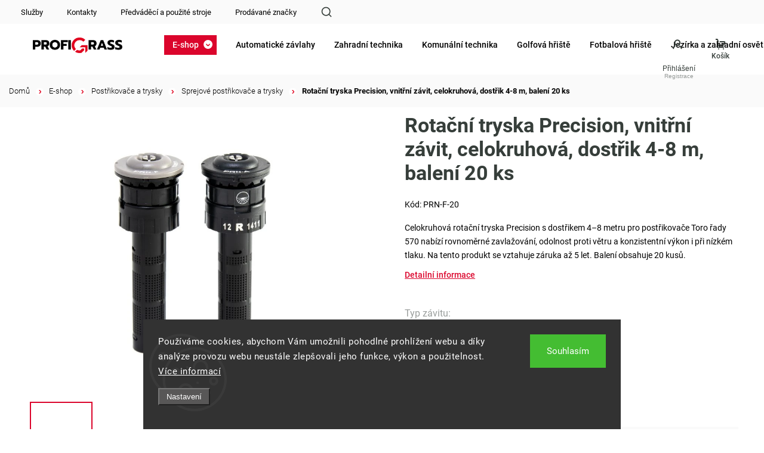

--- FILE ---
content_type: text/html; charset=utf-8
request_url: https://www.profigrass.cz/rotacni-tryska-precision--vnitrni-zavit--celokruhova--dostrik-4-8-m--baleni-20-ks/
body_size: 39672
content:
<!doctype html><html lang="cs" dir="ltr" class="header-background-light external-fonts-loaded"><head><meta charset="utf-8" /><meta name="viewport" content="width=device-width,initial-scale=1" /><title>Rotační tryska Precision, vnitřní závit, celokruhová, dostřik 4-8 m, balení 20 ks - Profigrass.cz</title><link rel="preconnect" href="https://cdn.myshoptet.com" /><link rel="dns-prefetch" href="https://cdn.myshoptet.com" /><link rel="preload" href="https://cdn.myshoptet.com/prj/dist/master/cms/libs/jquery/jquery-1.11.3.min.js" as="script" /><link href="https://cdn.myshoptet.com/prj/dist/master/cms/templates/frontend_templates/shared/css/font-face/roboto.css" rel="stylesheet"><script>
dataLayer = [];
dataLayer.push({'shoptet' : {
    "pageId": 1023,
    "pageType": "productDetail",
    "currency": "CZK",
    "currencyInfo": {
        "decimalSeparator": ",",
        "exchangeRate": 1,
        "priceDecimalPlaces": 2,
        "symbol": "K\u010d",
        "symbolLeft": 0,
        "thousandSeparator": " "
    },
    "language": "cs",
    "projectId": 537082,
    "product": {
        "id": 366,
        "guid": "20c5c82a-55b5-11ed-b0cb-ecf4bbcda94d",
        "hasVariants": false,
        "codes": [
            {
                "code": "PRN-F-20"
            }
        ],
        "code": "PRN-F-20",
        "name": "Rota\u010dn\u00ed tryska Precision, vnit\u0159n\u00ed z\u00e1vit, celokruhov\u00e1, dost\u0159ik 4-8 m, balen\u00ed 20 ks",
        "appendix": "",
        "weight": 0.22,
        "currentCategory": "E-shop | Post\u0159ikova\u010de a trysky | Sprejov\u00e9 post\u0159ikova\u010de a trysky",
        "currentCategoryGuid": "7508ba06-73b8-11ee-921a-52184aa0ea29",
        "defaultCategory": "E-shop | Post\u0159ikova\u010de a trysky | Sprejov\u00e9 post\u0159ikova\u010de a trysky",
        "defaultCategoryGuid": "7508ba06-73b8-11ee-921a-52184aa0ea29",
        "currency": "CZK",
        "priceWithVat": 6993.8000000000002
    },
    "stocks": [
        {
            "id": "ext",
            "title": "Sklad",
            "isDeliveryPoint": 0,
            "visibleOnEshop": 1
        }
    ],
    "cartInfo": {
        "id": null,
        "freeShipping": false,
        "freeShippingFrom": 5000,
        "leftToFreeGift": {
            "formattedPrice": "0 K\u010d",
            "priceLeft": 0
        },
        "freeGift": false,
        "leftToFreeShipping": {
            "priceLeft": 5000,
            "dependOnRegion": 0,
            "formattedPrice": "5 000 K\u010d"
        },
        "discountCoupon": [],
        "getNoBillingShippingPrice": {
            "withoutVat": 0,
            "vat": 0,
            "withVat": 0
        },
        "cartItems": [],
        "taxMode": "ORDINARY"
    },
    "cart": [],
    "customer": {
        "priceRatio": 1,
        "priceListId": 1,
        "groupId": null,
        "registered": false,
        "mainAccount": false
    }
}});
dataLayer.push({'cookie_consent' : {
    "marketing": "denied",
    "analytics": "denied"
}});
document.addEventListener('DOMContentLoaded', function() {
    shoptet.consent.onAccept(function(agreements) {
        if (agreements.length == 0) {
            return;
        }
        dataLayer.push({
            'cookie_consent' : {
                'marketing' : (agreements.includes(shoptet.config.cookiesConsentOptPersonalisation)
                    ? 'granted' : 'denied'),
                'analytics': (agreements.includes(shoptet.config.cookiesConsentOptAnalytics)
                    ? 'granted' : 'denied')
            },
            'event': 'cookie_consent'
        });
    });
});
</script>

<!-- Google Tag Manager -->
<script>(function(w,d,s,l,i){w[l]=w[l]||[];w[l].push({'gtm.start':
new Date().getTime(),event:'gtm.js'});var f=d.getElementsByTagName(s)[0],
j=d.createElement(s),dl=l!='dataLayer'?'&l='+l:'';j.async=true;j.src=
'https://www.googletagmanager.com/gtm.js?id='+i+dl;f.parentNode.insertBefore(j,f);
})(window,document,'script','dataLayer','GTM-WSLF7SS');</script>
<!-- End Google Tag Manager -->

<meta property="og:type" content="website"><meta property="og:site_name" content="profigrass.cz"><meta property="og:url" content="https://www.profigrass.cz/rotacni-tryska-precision--vnitrni-zavit--celokruhova--dostrik-4-8-m--baleni-20-ks/"><meta property="og:title" content="Rotační tryska Precision, vnitřní závit, celokruhová, dostřik 4-8 m, balení 20 ks - Profigrass.cz"><meta name="author" content="Profigrass.cz"><meta name="web_author" content="Shoptet.cz"><meta name="dcterms.rightsHolder" content="www.profigrass.cz"><meta name="robots" content="index,follow"><meta property="og:image" content="https://cdn.myshoptet.com/usr/www.profigrass.cz/user/shop/big/366_precision-1.jpg?667bf214"><meta property="og:description" content="Rotační tryska Precision, vnitřní závit, celokruhová, dostřik 4-8 m, balení 20 ks. Celokruhová rotační tryska Precision s dostřikem 4–8 metru pro postřikovače Toro řady 570 nabízí rovnoměrné zavlažování, odolnost proti větru a konzistentní výkon i při nízkém tlaku. Na tento produkt se vztahuje záruka až 5 let. Balení…"><meta name="description" content="Rotační tryska Precision, vnitřní závit, celokruhová, dostřik 4-8 m, balení 20 ks. Celokruhová rotační tryska Precision s dostřikem 4–8 metru pro postřikovače Toro řady 570 nabízí rovnoměrné zavlažování, odolnost proti větru a konzistentní výkon i při nízkém tlaku. Na tento produkt se vztahuje záruka až 5 let. Balení…"><meta property="product:price:amount" content="6993.8"><meta property="product:price:currency" content="CZK"><style>:root {--color-primary: #DB052C;--color-primary-h: 349;--color-primary-s: 96%;--color-primary-l: 44%;--color-primary-hover: #DB052C;--color-primary-hover-h: 349;--color-primary-hover-s: 96%;--color-primary-hover-l: 44%;--color-secondary: #DB052C;--color-secondary-h: 349;--color-secondary-s: 96%;--color-secondary-l: 44%;--color-secondary-hover: #DB052C;--color-secondary-hover-h: 349;--color-secondary-hover-s: 96%;--color-secondary-hover-l: 44%;--color-tertiary: #ffc807;--color-tertiary-h: 47;--color-tertiary-s: 100%;--color-tertiary-l: 51%;--color-tertiary-hover: #ffbb00;--color-tertiary-hover-h: 44;--color-tertiary-hover-s: 100%;--color-tertiary-hover-l: 50%;--color-header-background: #ffffff;--template-font: "Roboto";--template-headings-font: "Roboto";--header-background-url: url("[data-uri]");--cookies-notice-background: #1A1937;--cookies-notice-color: #F8FAFB;--cookies-notice-button-hover: #f5f5f5;--cookies-notice-link-hover: #27263f;--templates-update-management-preview-mode-content: "Náhled aktualizací šablony je aktivní pro váš prohlížeč."}</style>
    <script>var shoptet = shoptet || {};</script>
    <script src="https://cdn.myshoptet.com/prj/dist/master/shop/dist/main-3g-header.js.05f199e7fd2450312de2.js"></script>
<!-- User include --><!-- service 1453(1067) html code header -->
<script src="https://ajax.googleapis.com/ajax/libs/webfont/1.6.26/webfont.js"></script>

<link rel="stylesheet" href="https://cdn.myshoptet.com/usr/shoptet.tomashlad.eu/user/documents/extras/carbon/animation-inits.css?v=0012">

<link rel="stylesheet" href="https://cdn.myshoptet.com/usr/shoptet.tomashlad.eu/user/documents/extras/carbon/bootstrap.min.css" />
<link rel="stylesheet" href="https://cdn.myshoptet.com/usr/shoptet.tomashlad.eu/user/documents/extras/carbon/jquery-ui.css" />
<link rel="stylesheet" href="https://cdn.myshoptet.com/usr/shoptet.tomashlad.eu/user/documents/extras/shoptet-font/font.css"/>
<link rel="stylesheet" href="https://cdn.myshoptet.com/usr/shoptet.tomashlad.eu/user/documents/extras/carbon/slick.css" />
<link rel="stylesheet" href="https://cdn.myshoptet.com/usr/shoptet.tomashlad.eu/user/documents/extras/carbon/animate.css">
<link rel="stylesheet" href="https://cdn.myshoptet.com/usr/shoptet.tomashlad.eu/user/documents/extras/carbon/screen.min.css?v=75">
<link rel="stylesheet" href="https://cdn.myshoptet.com/usr/shoptet.tomashlad.eu/user/documents/extras/carbon/scroll-animation.css?v=003">

<style>
.hp-ratings.container .ratings-list .votes-wrap .vote-wrap .vote-content, .products-block.products .product .p .name span {
-webkit-box-orient: vertical;
}
.hp-news .news-wrapper .news-item .text .description {
-webkit-box-orient: vertical;
}
#header .site-name {margin-top:0;}
pre {text-wrap: wrap;}
.price-final .no-display {display:none !important;}
.cart-table .p-name i.icon-gift {
float: left;
    margin-right: 5px;
    border-radius: 6px;
    padding: 2px 2px 3px 3px;
}
.advanced-parameter-inner img {border-radius:0;}
.wrong-template {
    text-align: center;
    padding: 30px;
    background: #000;
    color: #fff;
    font-size: 20px;
    position: fixed;
    width: 100%;
    height: 100%;
    z-index: 99999999;
    top: 0;
    left: 0;
    padding-top: 20vh;
}
.wrong-template span {
    display: block;
    font-size: 15px;
    margin-top: 25px;
    opacity: 0.7;
}
.wrong-template span a {color: #fff; text-decoration: underline;}
.advancedOrder__buttons {display: flex;align-items: center;justify-content: center;margin-top: 20px;margin-bottom: 20px;}
.advancedOrder__buttons .next-step-back {
    display: inline-block !important;
    line-height: 38px;
    padding: 0 15px;
    min-height: 38px;
    background: transparent;
    color: var(--color-primary) !important;
    font-size: 14px;
    border: 1px solid var(--color-primary);
    margin-right: 15px;
    font-family: var(--template-font);
    font-size: 14px;
    font-weight: 500;
    cursor: pointer;
}
.advancedOrder__buttons .next-step-back:hover {background: #f2f2f2;}
@media (max-width: 768px) {
.advancedOrder__buttons .next-step-back {margin: 0 auto}
}
@media (max-width: 480px) {
.cart-content .next-step .btn.next-step-back {
    text-align: center !important;
    justify-content: center;
    text-transform: uppercase;
}
}
img {height: auto;}
#productsTop img {object-fit:cover;}
.products-related .quantity {display:none;}
#otherInformation {display:block;}
.filter-section-custom-wrapper h4 span {margin-left: 70px;}
.carousel-inner {min-height:0 !important;}
.dotaz-hide {display: none !important;}
.cart-content .discount-coupon form input {font-size:13px;}
.cart-content input[type=checkbox]+label:before, .cart-content input[type=radio]+label:before {border-color:gray!important}
</style>

<!-- <link rel="stylesheet" href="https://cdn.myshoptet.com/usr/shoptet.tomashlad.eu/user/documents/extras/update1.css?v11"> -->
<!-- api 428(82) html code header -->
<link rel="stylesheet" href="https://cdn.myshoptet.com/usr/api2.dklab.cz/user/documents/_doplnky/oblibene/537082/7/537082_7.css" type="text/css" /><style>
        :root {
            --dklab-favourites-flag-color: #E91B7D;
            --dklab-favourites-flag-text-color: #FFFFFF;
            --dklab-favourites-add-text-color: #000000;            
            --dklab-favourites-remove-text-color: #E91B7D;            
            --dklab-favourites-add-text-detail-color: #000000;            
            --dklab-favourites-remove-text-detail-color: #E91B7D;            
            --dklab-favourites-header-icon-color: #000000;            
            --dklab-favourites-counter-color: #DC1438;            
        } </style>
<!-- api 1004(637) html code header -->
<script>
                /* Ellity */      
                /* Compatibility */
                     
      window.mehub = window.mehub || {};
      window.mehub.bonus = {
        businessId: 'f86dba21-1379-4007-8e6a-486a3b747d65',
        addonId: '33743aa9-4c1a-4600-83e0-c09514b3cce1'
      }
    
                /* Latest */
                           
      window.ellity = window.ellity || {};
      window.ellity.bonus = {
        businessId: 'f86dba21-1379-4007-8e6a-486a3b747d65',
        addonId: '33743aa9-4c1a-4600-83e0-c09514b3cce1'
      }
    
                /* Extensions */
                
                </script>
<!-- api 1453(1067) html code header -->
<script>
    var shoptetakTemplateSettings={"disableProductsAnimation":false,"useRoundingCorners":false,"disableAnimations":false,"hideCarouselSocials":true,"defaultArticlesImages":false,"useButtonsGradient":false,"useButtonsBg":false,"useProductsCarousel":true,"productsHiddenPrices":true,"fullWidthCarousel":false,"moveBannersText":false,"moveParameters":false,"showListOfArticlesNews":true,"showShopRating":false,"showFavouriteCategories":false,"favouritesTestMode":false,"articlesTestMode":false,"urlOfTheArticleSection":{"cs":"aktuality"},"urlOfTheFavouriteCategories":{"cs":"hlavni-kategorie"}};

    const rootCarbon = document.documentElement;

    if(shoptetakTemplateSettings.useRoundingCorners){rootCarbon.classList.add("st-rounding-corners");}
    if(shoptetakTemplateSettings.disableProductsAnimation){rootCarbon.classList.add("st-disable-prod-anim");}
    if(shoptetakTemplateSettings.useButtonsGradient){rootCarbon.classList.add("st-buttons-gradient");}
    if(shoptetakTemplateSettings.useButtonsBg){rootCarbon.classList.add("st-buttons-bg");}
    if(shoptetakTemplateSettings.fullWidthCarousel){rootCarbon.classList.add("st-wide-carousel");}
    if(shoptetakTemplateSettings.showListOfArticlesNews){rootCarbon.classList.add("st-show-articles");}
    if(shoptetakTemplateSettings.showShopRating){rootCarbon.classList.add("st-show-ratings");}
    if(shoptetakTemplateSettings.showFavouriteCategories){rootCarbon.classList.add("st-show-fav-cats");}
    if(shoptetakTemplateSettings.defaultArticlesImages){rootCarbon.classList.add("st-art-imgs-default");}
    if(shoptetakTemplateSettings.moveParameters){rootCarbon.classList.add("st-move-params");}
    if(shoptetakTemplateSettings.moveBannersText){rootCarbon.classList.add("st-move-banners-texts");}
    if(shoptetakTemplateSettings.disableAnimations){rootCarbon.classList.add("st-animations-disable");}
    if(shoptetakTemplateSettings.hideCarouselSocials){rootCarbon.classList.add("st-soc-hidden");}
</script>

<!-- service 1004(637) html code header -->
<script src="https://mehub-framework.web.app/main.bundle.js?v=1"></script>
<!-- service 1462(1076) html code header -->
<link rel="stylesheet" href="https://cdn.myshoptet.com/usr/webotvurci.myshoptet.com/user/documents/plugin-product-interconnection/css/all.min.css?v=27"> 
<!-- service 1688(1272) html code header -->
<link rel="stylesheet" href="https://cdn.myshoptet.com/addons/Webotvurci-s-r-o/form-editor/styles.header.min.css?77dab2145bb04d42fa0f08eba30b7d07b553464d">
<!-- service 428(82) html code header -->
<style>
@font-face {
    font-family: 'oblibene';
    src:  url('https://cdn.myshoptet.com/usr/api2.dklab.cz/user/documents/_doplnky/oblibene/font/oblibene.eot?v1');
    src:  url('https://cdn.myshoptet.com/usr/api2.dklab.cz/user/documents/_doplnky/oblibene/font/oblibene.eot?v1#iefix') format('embedded-opentype'),
    url('https://cdn.myshoptet.com/usr/api2.dklab.cz/user/documents/_doplnky/oblibene/font/oblibene.ttf?v1') format('truetype'),
    url('https://cdn.myshoptet.com/usr/api2.dklab.cz/user/documents/_doplnky/oblibene/font/oblibene.woff?v1') format('woff'),
    url('https://cdn.myshoptet.com/usr/api2.dklab.cz/user/documents/_doplnky/oblibene/font/oblibene.svg?v1') format('svg');
    font-weight: normal;
    font-style: normal;
}
</style>
<script>
var dklabFavIndividual;
</script>
<!-- project html code header -->
<link rel="stylesheet" href="/user/documents/upload/css/profigrass_min.css">
<link rel="stylesheet" href="/user/documents/upload/css/profigrass-top-menu.css?n">
<script src="/user/documents/upload/js/wt_vars_2.js"></script>
<link rel="stylesheet" href="/user/documents/upload/css/wt_vars_2.css">
<link rel="stylesheet" href="/user/documents/upload/tpt/src/style.css?ver=11">
<link href="/user/documents/upload/tpt/src/tpt_style.css?v=1.01" rel="stylesheet" />
<link href="/user/documents/upload/webotvurci/wt_style.css?v=1.19" rel="stylesheet" />

<style>
.availability-note{width:100%}
#header .search-form .search-toggle{background-image:url(/user/documents/upload/i/find.svg)}body.template-11 .dkLabFavHeaderIconBtn::before{background-image:url(/user/documents/upload/i/fv2.svg)}#header .header-top .top-nav-button-account:before,#header .header-top .top-nav-button-login:before{background-image:url(/user/documents/upload/i/ac2.svg)}#header .navigation-buttons .btn.cart-count:before{background-image:url(/user/documents/upload/i/ko2.svg);background-size:24px}.welcome .news-wrapper .news-item .image img{object-fit:cover}.products-block.products .product .prices.in-discount .old-price,.products-block.products .product .prices.in-discount .discount-side,.product-top .p-final-price-wrapper.in-discount .discount-side{background:transparent!important;color:#000;justify-content:start}.product-top .p-final-price-wrapper.in-discount .discount-side .price-standard{color:#000}.products-block.products .product .prices.in-discount .discount-side .percents,.product-top .p-final-price-wrapper.in-discount .discount-side .price-save{color:#000;background:transparent;margin-right:0}.products-block.products .product .prices.in-discount .discount-side .price-final .price-final-holder,.product-top .p-final-price-wrapper.in-discount .price-side .price-final .price-final-holder{padding:0 10px}.products-block.products .product .prices.in-discount .discount-side .price-additional,.product-top .p-final-price-wrapper.in-discount .price-side .price-additional{color:#000;opacity:1}.products-block.products .product .prices.in-discount .price-side,.product-top .p-final-price-wrapper.in-discount .price-side{background:transparent!important}.products-block.products .product .prices.in-discount .price-side .price-final strong{color:#DC1438}.products-block.products .price-final:after{content:" bez DPH";font-size:14px;font-weight:500;color:#aaa}.type-post h1{color:#000;font-family:Roboto;font-size:60px;font-style:normal;font-weight:600;line-height:normal}.type-post .content-inner p{font-size:17px;line-height:160%}.type-post .content-inner h2{font-size:35px;margin-top:40px}.type-post .content-inner ul{font-size:17px;line-height:160%;padding-left:25px;margin-bottom:25px}.type-post .content-inner ul li:before{content:"";background:url(/user/documents/upload/i/right.svg) no-repeat;background-size:18px;padding:10px;display:inline-block;position:absolute;margin-top:2px;margin-left:-25px}.type-post .content-inner a{color:#E00621;text-decoration:underline}.type-post .content-inner .plus-gallery-item{border:none}.type-post .content-inner .plus-gallery-item img{width:200px!important;height:200px!important;object-fit:cover}.products-block.products .product a.btn:after,.products-block.products .product button:after{background:#DB052C}

body.vyber-variantu .availability-value,
body.vyber-variantu .price-additional{display:none!important}
body.vyber-variantu .price-final-holder,
body.vyber-variantu .btn-conversion.add-to-cart-button{font-size:0!important}
body.vyber-variantu .btn-conversion.add-to-cart-button:after{font-size:20px;content:"Vyberte variantu";line-height:1;display:block}
body.vyber-variantu .price-final-holder:after{content:"Pro zobrazení ceny zvolte variantu";font-size:20px}

.p.vyber-variantu .add-to-cart-button span,
.p.vyber-variantu .price-final{font-size:0!important}
.p.vyber-variantu .add-to-cart-button span:after{font-size:14px;content:"Vyberte variantu"}
.p.vyber-variantu .price-final:before{content:"Pro zobrazení ceny zvolte variantu";font-size:16px}
.p.vyber-variantu .price-final:after{display:none}
.fixed-cart-line{top:auto!important;bottom:0;box-shadow:0 0 15px rgba(0,0,0,.1)}
body{padding-bottom:55px}
.products-block.products .product .stars-wrapper{display:none}
@media(max-width:767px){
.dkLabFavouriteProductDiv.onlyIcon{top:auto;bottom:10px}
.p.vyber-variantu .add-to-cart-button{padding-left:3px!important;padding-right:3px!important}
.p.vyber-variantu .price-final{text-align:left}
.p.vyber-variantu .price-final:before{font-size:12.6px}
}
.products-block.products .product button span{height:15px}
/*barvy volby variant*/
.p-detail-info a.variant-link{text-decoration:none;color:#363e3a!important}
.p-detail-info a.variant-link.active{color:#fff!important}
.menu-level-1 .appended-category{display:none!important}
.zrusit-vyber th{display:none!important}
.p-detail-info .zrusit-vyber a.variant-link{color:#db052c!important;font-weight:500;background:#fff;font-size:0;padding:0}
.p-detail-info .zrusit-vyber a.variant-link:after{content:"Zrušit výběr varianty";font-size:14px;text-decoration:underline}
@media (min-width: 768px) {
.top-navigation-bar{top:0;z-index:1000}
body:has(.admin-bar) .top-navigation-bar{top:24px}
.top-navigation-bar>.container:before {
content: "";
width: 100%;
height: 40px;
background: #fafafa;
display: block;
width: 100vw;
margin-left: calc(50% - 50vw - 15px);
position: absolute;
top: 0px;
padding: 0;z-index:-1}
}

@media (min-width:2000px) {
.category-perex p:has(img):first-child{margin-left:-84px;max-width:1810px}
}
@media (min-width: 768px){
.dkLabFavHeaderIconBtn em{top:-11px;left:-28px;width:auto;padding:0 4.5px;right:auto;height:16px}
}
.product-top .add-to-cart button.increase:before,
.product-top .add-to-cart button.decrease:before {
content:""}
@media (max-width:767px){
.dkLabFavHeaderIconBtn em {
width:16px;height:16px;top:-6px
}
}
</style>
<link id='JKstyle' href="https://cdn.myshoptet.com/usr/shoptet.jankucera.work/user/documents/eshopy/profigrass/assets/css/profigrass.css?v=0.7" data-author-name='Jan Kučera' data-author-email='info(a)jankucera.work' data-author-website='jankucera.work'  rel="stylesheet" />
<script>
let v=new Date().getTime();
const s=document.createElement('link');
s.rel='stylesheet';
s.href="/user/documents/upload/css/pg-lps.css?"+v;
document.head.appendChild(s);
</script>
<!-- /User include --><link rel="shortcut icon" href="/favicon.ico" type="image/x-icon" /><link rel="canonical" href="https://www.profigrass.cz/rotacni-tryska-precision--vnitrni-zavit--celokruhova--dostrik-4-8-m--baleni-20-ks/" />    <!-- Global site tag (gtag.js) - Google Analytics -->
    <script async src="https://www.googletagmanager.com/gtag/js?id=G-W37PLH9EYB"></script>
    <script>
        
        window.dataLayer = window.dataLayer || [];
        function gtag(){dataLayer.push(arguments);}
        

                    console.debug('default consent data');

            gtag('consent', 'default', {"ad_storage":"denied","analytics_storage":"denied","ad_user_data":"denied","ad_personalization":"denied","wait_for_update":500});
            dataLayer.push({
                'event': 'default_consent'
            });
        
        gtag('js', new Date());

        
                gtag('config', 'G-W37PLH9EYB', {"groups":"GA4","send_page_view":false,"content_group":"productDetail","currency":"CZK","page_language":"cs"});
        
                gtag('config', 'AW-1023267287', {"allow_enhanced_conversions":true});
        
        
        
        
        
                    gtag('event', 'page_view', {"send_to":"GA4","page_language":"cs","content_group":"productDetail","currency":"CZK"});
        
                gtag('set', 'currency', 'CZK');

        gtag('event', 'view_item', {
            "send_to": "UA",
            "items": [
                {
                    "id": "PRN-F-20",
                    "name": "Rota\u010dn\u00ed tryska Precision, vnit\u0159n\u00ed z\u00e1vit, celokruhov\u00e1, dost\u0159ik 4-8 m, balen\u00ed 20 ks",
                    "category": "E-shop \/ Post\u0159ikova\u010de a trysky \/ Sprejov\u00e9 post\u0159ikova\u010de a trysky",
                                                            "price": 5780
                }
            ]
        });
        
        
        
        
        
                    gtag('event', 'view_item', {"send_to":"GA4","page_language":"cs","content_group":"productDetail","value":5780,"currency":"CZK","items":[{"item_id":"PRN-F-20","item_name":"Rota\u010dn\u00ed tryska Precision, vnit\u0159n\u00ed z\u00e1vit, celokruhov\u00e1, dost\u0159ik 4-8 m, balen\u00ed 20 ks","item_category":"E-shop","item_category2":"Post\u0159ikova\u010de a trysky","item_category3":"Sprejov\u00e9 post\u0159ikova\u010de a trysky","price":5780,"quantity":1,"index":0}]});
        
        
        
        
        
        
        
        document.addEventListener('DOMContentLoaded', function() {
            if (typeof shoptet.tracking !== 'undefined') {
                for (var id in shoptet.tracking.bannersList) {
                    gtag('event', 'view_promotion', {
                        "send_to": "UA",
                        "promotions": [
                            {
                                "id": shoptet.tracking.bannersList[id].id,
                                "name": shoptet.tracking.bannersList[id].name,
                                "position": shoptet.tracking.bannersList[id].position
                            }
                        ]
                    });
                }
            }

            shoptet.consent.onAccept(function(agreements) {
                if (agreements.length !== 0) {
                    console.debug('gtag consent accept');
                    var gtagConsentPayload =  {
                        'ad_storage': agreements.includes(shoptet.config.cookiesConsentOptPersonalisation)
                            ? 'granted' : 'denied',
                        'analytics_storage': agreements.includes(shoptet.config.cookiesConsentOptAnalytics)
                            ? 'granted' : 'denied',
                                                                                                'ad_user_data': agreements.includes(shoptet.config.cookiesConsentOptPersonalisation)
                            ? 'granted' : 'denied',
                        'ad_personalization': agreements.includes(shoptet.config.cookiesConsentOptPersonalisation)
                            ? 'granted' : 'denied',
                        };
                    console.debug('update consent data', gtagConsentPayload);
                    gtag('consent', 'update', gtagConsentPayload);
                    dataLayer.push(
                        { 'event': 'update_consent' }
                    );
                }
            });
        });
    </script>
<script>
    (function(t, r, a, c, k, i, n, g) { t['ROIDataObject'] = k;
    t[k]=t[k]||function(){ (t[k].q=t[k].q||[]).push(arguments) },t[k].c=i;n=r.createElement(a),
    g=r.getElementsByTagName(a)[0];n.async=1;n.src=c;g.parentNode.insertBefore(n,g)
    })(window, document, 'script', '//www.heureka.cz/ocm/sdk.js?source=shoptet&version=2&page=product_detail', 'heureka', 'cz');

    heureka('set_user_consent', 0);
</script>
</head><body class="desktop id-1023 in-sprejove-postrikovace-a-trysky-2 template-11 type-product type-detail one-column-body columns-mobile-2 columns-3 blank-mode blank-mode-css ums_forms_redesign--off ums_a11y_category_page--on ums_discussion_rating_forms--off ums_flags_display_unification--on ums_a11y_login--on mobile-header-version-1">
        <div id="fb-root"></div>
        <script>
            window.fbAsyncInit = function() {
                FB.init({
                    autoLogAppEvents : true,
                    xfbml            : true,
                    version          : 'v24.0'
                });
            };
        </script>
        <script async defer crossorigin="anonymous" src="https://connect.facebook.net/cs_CZ/sdk.js#xfbml=1&version=v24.0"></script>
<!-- Google Tag Manager (noscript) -->
<noscript><iframe src="https://www.googletagmanager.com/ns.html?id=GTM-WSLF7SS"
height="0" width="0" style="display:none;visibility:hidden"></iframe></noscript>
<!-- End Google Tag Manager (noscript) -->

    <div class="siteCookies siteCookies--bottom siteCookies--dark js-siteCookies" role="dialog" data-testid="cookiesPopup" data-nosnippet>
        <div class="siteCookies__form">
            <div class="siteCookies__content">
                <div class="siteCookies__text">
                    Používáme cookies, abychom Vám umožnili pohodlné prohlížení webu a díky analýze provozu webu neustále zlepšovali jeho funkce, výkon a použitelnost. <a href="/podminky-ochrany-osobnich-udaju/" target="_blank" rel="noopener noreferrer">Více informací</a>
                </div>
                <p class="siteCookies__links">
                    <button class="siteCookies__link js-cookies-settings" aria-label="Nastavení cookies" data-testid="cookiesSettings">Nastavení</button>
                </p>
            </div>
            <div class="siteCookies__buttonWrap">
                                <button class="siteCookies__button js-cookiesConsentSubmit" value="all" aria-label="Přijmout cookies" data-testid="buttonCookiesAccept">Souhlasím</button>
            </div>
        </div>
        <script>
            document.addEventListener("DOMContentLoaded", () => {
                const siteCookies = document.querySelector('.js-siteCookies');
                document.addEventListener("scroll", shoptet.common.throttle(() => {
                    const st = document.documentElement.scrollTop;
                    if (st > 1) {
                        siteCookies.classList.add('siteCookies--scrolled');
                    } else {
                        siteCookies.classList.remove('siteCookies--scrolled');
                    }
                }, 100));
            });
        </script>
    </div>
<a href="#content" class="skip-link sr-only">Přejít na obsah</a><div class="overall-wrapper"><div class="user-action"><div class="container">
    <div class="user-action-in">
                    <div id="login" class="user-action-login popup-widget login-widget" role="dialog" aria-labelledby="loginHeading">
        <div class="popup-widget-inner">
                            <h2 id="loginHeading">Přihlášení k vašemu účtu</h2><div id="customerLogin"><form action="/action/Customer/Login/" method="post" id="formLoginIncluded" class="csrf-enabled formLogin" data-testid="formLogin"><input type="hidden" name="referer" value="" /><div class="form-group"><div class="input-wrapper email js-validated-element-wrapper no-label"><input type="email" name="email" class="form-control" autofocus placeholder="E-mailová adresa (např. jan@novak.cz)" data-testid="inputEmail" autocomplete="email" required /></div></div><div class="form-group"><div class="input-wrapper password js-validated-element-wrapper no-label"><input type="password" name="password" class="form-control" placeholder="Heslo" data-testid="inputPassword" autocomplete="current-password" required /><span class="no-display">Nemůžete vyplnit toto pole</span><input type="text" name="surname" value="" class="no-display" /></div></div><div class="form-group"><div class="login-wrapper"><button type="submit" class="btn btn-secondary btn-text btn-login" data-testid="buttonSubmit">Přihlásit se</button><div class="password-helper"><a href="/registrace/" data-testid="signup" rel="nofollow">Nová registrace</a><a href="/klient/zapomenute-heslo/" rel="nofollow">Zapomenuté heslo</a></div></div></div></form>
</div>                    </div>
    </div>

                            <div id="cart-widget" class="user-action-cart popup-widget cart-widget loader-wrapper" data-testid="popupCartWidget" role="dialog" aria-hidden="true">
    <div class="popup-widget-inner cart-widget-inner place-cart-here">
        <div class="loader-overlay">
            <div class="loader"></div>
        </div>
    </div>

    <div class="cart-widget-button">
        <a href="/kosik/" class="btn btn-conversion" id="continue-order-button" rel="nofollow" data-testid="buttonNextStep">Pokračovat do košíku</a>
    </div>
</div>
            </div>
</div>
</div><div class="top-navigation-bar" data-testid="topNavigationBar">

    <div class="container">

        <div class="top-navigation-contacts">
            <strong>Zákaznická podpora:</strong><a href="tel:+420544234046" class="project-phone" aria-label="Zavolat na +420544234046" data-testid="contactboxPhone"><span>+420 544 234 046</span></a><a href="mailto:profigrass@profigrass.cz" class="project-email" data-testid="contactboxEmail"><span>profigrass@profigrass.cz</span></a>        </div>

                            <div class="top-navigation-menu">
                <div class="top-navigation-menu-trigger"></div>
                <ul class="top-navigation-bar-menu">
                                            <li class="top-navigation-menu-item-1389">
                            <a href="/nase-sluzby/">Služby</a>
                        </li>
                                            <li class="top-navigation-menu-item-29">
                            <a href="/kontakty/">Kontakty</a>
                        </li>
                                            <li class="top-navigation-menu-item-2225">
                            <a href="/predvadeci-a-pouzite-stroje/">Předváděcí a použité stroje</a>
                        </li>
                                            <li class="top-navigation-menu-item--24">
                            <a href="/znacka/">Prodávané značky</a>
                        </li>
                                    </ul>
                <ul class="top-navigation-bar-menu-helper"></ul>
            </div>
        
        <div class="top-navigation-tools top-navigation-tools--language">
            <div class="responsive-tools">
                <a href="#" class="toggle-window" data-target="search" aria-label="Hledat" data-testid="linkSearchIcon"></a>
                                                            <a href="#" class="toggle-window" data-target="login"></a>
                                                    <a href="#" class="toggle-window" data-target="navigation" aria-label="Menu" data-testid="hamburgerMenu"></a>
            </div>
                        <button class="top-nav-button top-nav-button-login toggle-window" type="button" data-target="login" aria-haspopup="dialog" aria-controls="login" aria-expanded="false" data-testid="signin"><span>Přihlášení</span></button>        </div>

    </div>

</div>
<header id="header"><div class="container navigation-wrapper">
    <div class="header-top">
        <div class="site-name-wrapper">
            <div class="site-name"><a href="/" data-testid="linkWebsiteLogo"><img src="https://cdn.myshoptet.com/usr/www.profigrass.cz/user/logos/profigrass-logo_1_(1).png" alt="Profigrass.cz" fetchpriority="low" /></a></div>        </div>
        <div class="search" itemscope itemtype="https://schema.org/WebSite">
            <meta itemprop="headline" content="Sprejové postřikovače a trysky"/><meta itemprop="url" content="https://www.profigrass.cz"/><meta itemprop="text" content="Rotační tryska Precision, vnitřní závit, celokruhová, dostřik 4-8 m, balení 20 ks. Celokruhová rotační tryska Precision s dostřikem 4–8 metru pro postřikovače Toro řady 570 nabízí rovnoměrné zavlažování, odolnost proti větru a konzistentní výkon i při nízkém tlaku. Na tento produkt se vztahuje záruka až 5 let...."/>            <form action="/action/ProductSearch/prepareString/" method="post"
    id="formSearchForm" class="search-form compact-form js-search-main"
    itemprop="potentialAction" itemscope itemtype="https://schema.org/SearchAction" data-testid="searchForm">
    <fieldset>
        <meta itemprop="target"
            content="https://www.profigrass.cz/vyhledavani/?string={string}"/>
        <input type="hidden" name="language" value="cs"/>
        
            
<input
    type="search"
    name="string"
        class="query-input form-control search-input js-search-input"
    placeholder="Napište, co hledáte"
    autocomplete="off"
    required
    itemprop="query-input"
    aria-label="Vyhledávání"
    data-testid="searchInput"
>
            <button type="submit" class="btn btn-default" data-testid="searchBtn">Hledat</button>
        
    </fieldset>
</form>
        </div>
        <div class="navigation-buttons">
                
    <a href="/kosik/" class="btn btn-icon toggle-window cart-count" data-target="cart" data-hover="true" data-redirect="true" data-testid="headerCart" rel="nofollow" aria-haspopup="dialog" aria-expanded="false" aria-controls="cart-widget">
        
                <span class="sr-only">Nákupní košík</span>
        
            <span class="cart-price visible-lg-inline-block" data-testid="headerCartPrice">
                                    Prázdný košík                            </span>
        
    
            </a>
        </div>
    </div>
    <nav id="navigation" aria-label="Hlavní menu" data-collapsible="true"><div class="navigation-in menu"><ul class="menu-level-1" role="menubar" data-testid="headerMenuItems"><li class="menu-item-1269 ext" role="none"><a href="/e-shop/" data-testid="headerMenuItem" role="menuitem" aria-haspopup="true" aria-expanded="false"><b>E-shop</b><span class="submenu-arrow"></span></a><ul class="menu-level-2" aria-label="E-shop" tabindex="-1" role="menu"><li class="menu-item-1059 has-third-level" role="none"><a href="/ridici-jednotky-2/" class="menu-image" data-testid="headerMenuItem" tabindex="-1" aria-hidden="true"><img src="data:image/svg+xml,%3Csvg%20width%3D%22140%22%20height%3D%22100%22%20xmlns%3D%22http%3A%2F%2Fwww.w3.org%2F2000%2Fsvg%22%3E%3C%2Fsvg%3E" alt="" aria-hidden="true" width="140" height="100"  data-src="https://cdn.myshoptet.com/usr/www.profigrass.cz/user/categories/thumb/ridici_jednotky_pro_zavlahy.jpg" fetchpriority="low" /></a><div><a href="/ridici-jednotky-2/" data-testid="headerMenuItem" role="menuitem"><span>Řídicí jednotky</span></a>
                                                    <ul class="menu-level-3" role="menu">
                                                                    <li class="menu-item-1062" role="none">
                                        <a href="/ridici-jednotky-230-v--24-v-2/" data-testid="headerMenuItem" role="menuitem">
                                            Řídicí jednotky 230 V (24 V)</a>,                                    </li>
                                                                    <li class="menu-item-1074" role="none">
                                        <a href="/bateriove-ridici-jednotky-9v-2/" data-testid="headerMenuItem" role="menuitem">
                                            Bateriové řídicí jednotky 9V</a>,                                    </li>
                                                                    <li class="menu-item-1077" role="none">
                                        <a href="/ridici-jednotky-wi-fi-a-bluetooth-2/" data-testid="headerMenuItem" role="menuitem">
                                            Řidící jednotky Wi-fi a Bluetooth</a>,                                    </li>
                                                                    <li class="menu-item-1104" role="none">
                                        <a href="/ridici-system-tempus-air-2/" data-testid="headerMenuItem" role="menuitem">
                                            Řídicí systém TEMPUS AIR</a>,                                    </li>
                                                                    <li class="menu-item-1179" role="none">
                                        <a href="/bateriove-ridici-jednotky-na-kohoutek-2/" data-testid="headerMenuItem" role="menuitem">
                                            Bateriové řídicí jednotky na kohoutek</a>,                                    </li>
                                                                    <li class="menu-item-2432" role="none">
                                        <a href="/dekoderove-ridici-jednotky/" data-testid="headerMenuItem" role="menuitem">
                                            Dekodérové řídící jednotky</a>                                    </li>
                                                            </ul>
                        </div></li><li class="menu-item-1197" role="none"><a href="/cidla-srazek-a-vlhkosti-2/" class="menu-image" data-testid="headerMenuItem" tabindex="-1" aria-hidden="true"><img src="data:image/svg+xml,%3Csvg%20width%3D%22140%22%20height%3D%22100%22%20xmlns%3D%22http%3A%2F%2Fwww.w3.org%2F2000%2Fsvg%22%3E%3C%2Fsvg%3E" alt="" aria-hidden="true" width="140" height="100"  data-src="https://cdn.myshoptet.com/usr/www.profigrass.cz/user/categories/thumb/cidla_srazek_a_vlhkosti_pro_zavlahy.jpg" fetchpriority="low" /></a><div><a href="/cidla-srazek-a-vlhkosti-2/" data-testid="headerMenuItem" role="menuitem"><span>Čidla srážek a vlhkosti</span></a>
                        </div></li><li class="menu-item-1044 has-third-level" role="none"><a href="/elektromagneticke-ventily-2/" class="menu-image" data-testid="headerMenuItem" tabindex="-1" aria-hidden="true"><img src="data:image/svg+xml,%3Csvg%20width%3D%22140%22%20height%3D%22100%22%20xmlns%3D%22http%3A%2F%2Fwww.w3.org%2F2000%2Fsvg%22%3E%3C%2Fsvg%3E" alt="" aria-hidden="true" width="140" height="100"  data-src="https://cdn.myshoptet.com/usr/www.profigrass.cz/user/categories/thumb/elektromagneticke_ventily_pro_zavlahy.jpg" fetchpriority="low" /></a><div><a href="/elektromagneticke-ventily-2/" data-testid="headerMenuItem" role="menuitem"><span>Elektromagnetické ventily</span></a>
                                                    <ul class="menu-level-3" role="menu">
                                                                    <li class="menu-item-2441" role="none">
                                        <a href="/elektromagneticke-ventily-rady-epic/" data-testid="headerMenuItem" role="menuitem">
                                            Elektromagnetické ventily řady EPIC</a>,                                    </li>
                                                                    <li class="menu-item-2444" role="none">
                                        <a href="/elektromagneticke-ventily-rady-ezp/" data-testid="headerMenuItem" role="menuitem">
                                            Elektromagnetické ventily řady EZP</a>,                                    </li>
                                                                    <li class="menu-item-2447" role="none">
                                        <a href="/elektromagneticke-ventily-rady-2400-2/" data-testid="headerMenuItem" role="menuitem">
                                            Elektromagnetické ventily řady 2400</a>,                                    </li>
                                                                    <li class="menu-item-2450" role="none">
                                        <a href="/elektromagneticke-ventily-rain/" data-testid="headerMenuItem" role="menuitem">
                                            Elektromagnetické ventily Rain</a>,                                    </li>
                                                                    <li class="menu-item-2453" role="none">
                                        <a href="/elektromagneticke-ventily-rady-tpv-2/" data-testid="headerMenuItem" role="menuitem">
                                            Elektromagnetické ventily řady TPV</a>,                                    </li>
                                                                    <li class="menu-item-2456" role="none">
                                        <a href="/elektromagneticke-ventily-rady-p-150/" data-testid="headerMenuItem" role="menuitem">
                                            Elektromagnetické ventily řady P-150</a>,                                    </li>
                                                                    <li class="menu-item-2459" role="none">
                                        <a href="/elektromagneticke-ventily-rady-216/" data-testid="headerMenuItem" role="menuitem">
                                            Elektromagnetické ventily řady 216</a>,                                    </li>
                                                                    <li class="menu-item-2462" role="none">
                                        <a href="/elektromagneticke-ventily-rady-700/" data-testid="headerMenuItem" role="menuitem">
                                            Elektromagnetické ventily řady 700</a>,                                    </li>
                                                                    <li class="menu-item-2465" role="none">
                                        <a href="/elektromagneticke-ventily-rady-p-220/" data-testid="headerMenuItem" role="menuitem">
                                            Elektromagnetické ventily řady P-220</a>,                                    </li>
                                                                    <li class="menu-item-2468" role="none">
                                        <a href="/elektromagneticke-ventily-rady-century-plus/" data-testid="headerMenuItem" role="menuitem">
                                            Elektromagnetické ventily řady CENTURY PLUS</a>,                                    </li>
                                                                    <li class="menu-item-2471" role="none">
                                        <a href="/elektromagneticke-ventily-mosazne-rady-mvr/" data-testid="headerMenuItem" role="menuitem">
                                            Elektromagnetické ventily mosazné řady MVR</a>                                    </li>
                                                            </ul>
                        </div></li><li class="menu-item-2474 has-third-level" role="none"><a href="/tvarovky-pro-pripojeni-ventilu/" class="menu-image" data-testid="headerMenuItem" tabindex="-1" aria-hidden="true"><img src="data:image/svg+xml,%3Csvg%20width%3D%22140%22%20height%3D%22100%22%20xmlns%3D%22http%3A%2F%2Fwww.w3.org%2F2000%2Fsvg%22%3E%3C%2Fsvg%3E" alt="" aria-hidden="true" width="140" height="100"  data-src="https://cdn.myshoptet.com/usr/www.profigrass.cz/user/categories/thumb/sestava-2-2.jpg" fetchpriority="low" /></a><div><a href="/tvarovky-pro-pripojeni-ventilu/" data-testid="headerMenuItem" role="menuitem"><span>Tvarovky pro připojení ventilů</span></a>
                                                    <ul class="menu-level-3" role="menu">
                                                                    <li class="menu-item-2477" role="none">
                                        <a href="/tvarovky-tlakova-rada-pn6/" data-testid="headerMenuItem" role="menuitem">
                                            Tvarovky tlaková řada PN6</a>,                                    </li>
                                                                    <li class="menu-item-2480" role="none">
                                        <a href="/tvarovky-tlakova-rada-pn10/" data-testid="headerMenuItem" role="menuitem">
                                            Tvarovky tlaková řada PN10</a>,                                    </li>
                                                                    <li class="menu-item-2483" role="none">
                                        <a href="/tvarovky-tlakova-rada-pn12/" data-testid="headerMenuItem" role="menuitem">
                                            Tvarovky tlaková řada PN12</a>,                                    </li>
                                                                    <li class="menu-item-2486" role="none">
                                        <a href="/tvarovky-tlakova-rada-pn16/" data-testid="headerMenuItem" role="menuitem">
                                            Tvarovky tlaková řada PN16</a>,                                    </li>
                                                                    <li class="menu-item-2489" role="none">
                                        <a href="/tvarovky-pro-pripojeni-6-4--ventilu-pn12/" data-testid="headerMenuItem" role="menuitem">
                                            Tvarovky pro připojení 6/4&quot; ventilů PN12</a>,                                    </li>
                                                                    <li class="menu-item-2492" role="none">
                                        <a href="/mosazne-tvarovky/" data-testid="headerMenuItem" role="menuitem">
                                            Mosazné tvarovky</a>,                                    </li>
                                                                    <li class="menu-item-2495" role="none">
                                        <a href="/drobny-instalacni-material/" data-testid="headerMenuItem" role="menuitem">
                                            Drobný instalační materiál</a>                                    </li>
                                                            </ul>
                        </div></li><li class="menu-item-1095 has-third-level" role="none"><a href="/ventilove-sachty-a-prislusenstvi-2/" class="menu-image" data-testid="headerMenuItem" tabindex="-1" aria-hidden="true"><img src="data:image/svg+xml,%3Csvg%20width%3D%22140%22%20height%3D%22100%22%20xmlns%3D%22http%3A%2F%2Fwww.w3.org%2F2000%2Fsvg%22%3E%3C%2Fsvg%3E" alt="" aria-hidden="true" width="140" height="100"  data-src="https://cdn.myshoptet.com/usr/www.profigrass.cz/user/categories/thumb/ventilove_sachty_a_prislusenstvi_pro_zavlahy.jpg" fetchpriority="low" /></a><div><a href="/ventilove-sachty-a-prislusenstvi-2/" data-testid="headerMenuItem" role="menuitem"><span>Ventilové šachty a příslušenství</span></a>
                                                    <ul class="menu-level-3" role="menu">
                                                                    <li class="menu-item-2498" role="none">
                                        <a href="/ventilove-sachty-toro/" data-testid="headerMenuItem" role="menuitem">
                                            Ventilové šachty Toro</a>,                                    </li>
                                                                    <li class="menu-item-2501" role="none">
                                        <a href="/ventilove-sachty-rain/" data-testid="headerMenuItem" role="menuitem">
                                            Ventilové šachty Rain</a>,                                    </li>
                                                                    <li class="menu-item-2504" role="none">
                                        <a href="/zatezove-ventilove-sachty/" data-testid="headerMenuItem" role="menuitem">
                                            Zátěžové ventilové šachty</a>,                                    </li>
                                                                    <li class="menu-item-2507" role="none">
                                        <a href="/ventilove-sachty-s-kulovym-ventilem/" data-testid="headerMenuItem" role="menuitem">
                                            Ventilové šachty s kulovým ventilem</a>                                    </li>
                                                            </ul>
                        </div></li><li class="menu-item-2510" role="none"><a href="/zahradni-vodovodni-sloupky/" class="menu-image" data-testid="headerMenuItem" tabindex="-1" aria-hidden="true"><img src="data:image/svg+xml,%3Csvg%20width%3D%22140%22%20height%3D%22100%22%20xmlns%3D%22http%3A%2F%2Fwww.w3.org%2F2000%2Fsvg%22%3E%3C%2Fsvg%3E" alt="" aria-hidden="true" width="140" height="100"  data-src="https://cdn.myshoptet.com/usr/www.profigrass.cz/user/categories/thumb/luxe__stojan-s-vodovodnou-bateriou-stlpik-na-vodu-luxe-plus-nerez-pripojenie-spodne.jpg" fetchpriority="low" /></a><div><a href="/zahradni-vodovodni-sloupky/" data-testid="headerMenuItem" role="menuitem"><span>Zahradní vodovodní sloupky</span></a>
                        </div></li><li class="menu-item-1131" role="none"><a href="/hydranty-a-sachty-pro-pripojeni-hadice-2/" class="menu-image" data-testid="headerMenuItem" tabindex="-1" aria-hidden="true"><img src="data:image/svg+xml,%3Csvg%20width%3D%22140%22%20height%3D%22100%22%20xmlns%3D%22http%3A%2F%2Fwww.w3.org%2F2000%2Fsvg%22%3E%3C%2Fsvg%3E" alt="" aria-hidden="true" width="140" height="100"  data-src="https://cdn.myshoptet.com/usr/www.profigrass.cz/user/categories/thumb/zavlahove_hydranty_a_sachty_pro_pripojeni_hadice.jpg" fetchpriority="low" /></a><div><a href="/hydranty-a-sachty-pro-pripojeni-hadice-2/" data-testid="headerMenuItem" role="menuitem"><span>Hydranty a šachty pro připojení hadice</span></a>
                        </div></li><li class="menu-item-1026 has-third-level" role="none"><a href="/elektroinstalacni-material-2/" class="menu-image" data-testid="headerMenuItem" tabindex="-1" aria-hidden="true"><img src="data:image/svg+xml,%3Csvg%20width%3D%22140%22%20height%3D%22100%22%20xmlns%3D%22http%3A%2F%2Fwww.w3.org%2F2000%2Fsvg%22%3E%3C%2Fsvg%3E" alt="" aria-hidden="true" width="140" height="100"  data-src="https://cdn.myshoptet.com/usr/www.profigrass.cz/user/categories/thumb/elektroinstalacni_material.jpg" fetchpriority="low" /></a><div><a href="/elektroinstalacni-material-2/" data-testid="headerMenuItem" role="menuitem"><span>Elektroinstalační materiál</span></a>
                                                    <ul class="menu-level-3" role="menu">
                                                                    <li class="menu-item-1029" role="none">
                                        <a href="/ovladaci-kabely-a-prislusenstvi-2/" data-testid="headerMenuItem" role="menuitem">
                                            Ovládací kabely a příslušenství</a>,                                    </li>
                                                                    <li class="menu-item-2519" role="none">
                                        <a href="/kryci-listy-a-elektrikarske-krabice/" data-testid="headerMenuItem" role="menuitem">
                                            Krycí lišty a elektrikářské krabice</a>,                                    </li>
                                                                    <li class="menu-item-1170" role="none">
                                        <a href="/vodovzdorne-konektory-2/" data-testid="headerMenuItem" role="menuitem">
                                            Vodovzdorné konektory</a>,                                    </li>
                                                                    <li class="menu-item-1080" role="none">
                                        <a href="/stykace-a-jistice/" data-testid="headerMenuItem" role="menuitem">
                                            Stykače a jističe</a>,                                    </li>
                                                                    <li class="menu-item-2885" role="none">
                                        <a href="/zasuvky-a-spinace/" data-testid="headerMenuItem" role="menuitem">
                                            Zásuvky a spínače</a>,                                    </li>
                                                                    <li class="menu-item-2663" role="none">
                                        <a href="/naradi-a-prislusenstvi-pro-elektroinstalaci/" data-testid="headerMenuItem" role="menuitem">
                                            Nářadí a příslušenství pro elektroinstalaci</a>,                                    </li>
                                                                    <li class="menu-item-2522" role="none">
                                        <a href="/ostatni-elektromaterial/" data-testid="headerMenuItem" role="menuitem">
                                            Ostatní elektromateriál</a>                                    </li>
                                                            </ul>
                        </div></li><li class="menu-item-978 has-third-level" role="none"><a href="/potrubi-a-tvarovky-2/" class="menu-image" data-testid="headerMenuItem" tabindex="-1" aria-hidden="true"><img src="data:image/svg+xml,%3Csvg%20width%3D%22140%22%20height%3D%22100%22%20xmlns%3D%22http%3A%2F%2Fwww.w3.org%2F2000%2Fsvg%22%3E%3C%2Fsvg%3E" alt="" aria-hidden="true" width="140" height="100"  data-src="https://cdn.myshoptet.com/usr/www.profigrass.cz/user/categories/thumb/potrubi_a_tvarovky.jpg" fetchpriority="low" /></a><div><a href="/potrubi-a-tvarovky-2/" data-testid="headerMenuItem" role="menuitem"><span>Potrubí a tvarovky</span></a>
                                                    <ul class="menu-level-3" role="menu">
                                                                    <li class="menu-item-1137" role="none">
                                        <a href="/potrubi-2/" data-testid="headerMenuItem" role="menuitem">
                                            Potrubí</a>,                                    </li>
                                                                    <li class="menu-item-1056" role="none">
                                        <a href="/tvarovky-pe-2/" data-testid="headerMenuItem" role="menuitem">
                                            Tvarovky PE</a>,                                    </li>
                                                                    <li class="menu-item-2561" role="none">
                                        <a href="/specialni-tvarovky/" data-testid="headerMenuItem" role="menuitem">
                                            Speciální tvarovky</a>,                                    </li>
                                                                    <li class="menu-item-981" role="none">
                                        <a href="/navrtavaci-objimky/" data-testid="headerMenuItem" role="menuitem">
                                            Navrtávací objímky</a>,                                    </li>
                                                                    <li class="menu-item-1065" role="none">
                                        <a href="/zavitove-tvarovky-2/" data-testid="headerMenuItem" role="menuitem">
                                            Závitové tvarovky</a>,                                    </li>
                                                                    <li class="menu-item-2579" role="none">
                                        <a href="/ventily-a-soupata/" data-testid="headerMenuItem" role="menuitem">
                                            Ventily a šoupata</a>                                    </li>
                                                            </ul>
                        </div></li><li class="menu-item-1020 has-third-level" role="none"><a href="/postrikovace-a-trysky-2/" class="menu-image" data-testid="headerMenuItem" tabindex="-1" aria-hidden="true"><img src="data:image/svg+xml,%3Csvg%20width%3D%22140%22%20height%3D%22100%22%20xmlns%3D%22http%3A%2F%2Fwww.w3.org%2F2000%2Fsvg%22%3E%3C%2Fsvg%3E" alt="" aria-hidden="true" width="140" height="100"  data-src="https://cdn.myshoptet.com/usr/www.profigrass.cz/user/categories/thumb/zavlahove_postrikovace_a_trysky.jpg" fetchpriority="low" /></a><div><a href="/postrikovace-a-trysky-2/" data-testid="headerMenuItem" role="menuitem"><span>Postřikovače a trysky</span></a>
                                                    <ul class="menu-level-3" role="menu">
                                                                    <li class="menu-item-1023" role="none">
                                        <a href="/sprejove-postrikovace-a-trysky-2/" class="active" data-testid="headerMenuItem" role="menuitem">
                                            Sprejové postřikovače a trysky</a>,                                    </li>
                                                                    <li class="menu-item-1041" role="none">
                                        <a href="/rotacni-postrikovace-2/" data-testid="headerMenuItem" role="menuitem">
                                            Rotační postřikovače</a>,                                    </li>
                                                                    <li class="menu-item-2627" role="none">
                                        <a href="/postrikovace-pro-fotbal-a-golf/" data-testid="headerMenuItem" role="menuitem">
                                            Postřikovače pro fotbal a golf</a>,                                    </li>
                                                                    <li class="menu-item-1185" role="none">
                                        <a href="/uderove-postrikovace-2/" data-testid="headerMenuItem" role="menuitem">
                                            Úderové postřikovače</a>,                                    </li>
                                                                    <li class="menu-item-1035" role="none">
                                        <a href="/prislusenstvi-a-naradi-2/" data-testid="headerMenuItem" role="menuitem">
                                            Příslušenství a nářadí</a>,                                    </li>
                                                                    <li class="menu-item-1164" role="none">
                                        <a href="/ostatni-2/" data-testid="headerMenuItem" role="menuitem">
                                            Ostatní</a>,                                    </li>
                                                                    <li class="menu-item-2660" role="none">
                                        <a href="/vodni-traktory-a-prislusenstvi/" data-testid="headerMenuItem" role="menuitem">
                                            Vodní traktory a příslušenství</a>                                    </li>
                                                            </ul>
                        </div></li><li class="menu-item-1047 has-third-level" role="none"><a href="/kapkove-hadice-a-mikrozavlaha-2/" class="menu-image" data-testid="headerMenuItem" tabindex="-1" aria-hidden="true"><img src="data:image/svg+xml,%3Csvg%20width%3D%22140%22%20height%3D%22100%22%20xmlns%3D%22http%3A%2F%2Fwww.w3.org%2F2000%2Fsvg%22%3E%3C%2Fsvg%3E" alt="" aria-hidden="true" width="140" height="100"  data-src="https://cdn.myshoptet.com/usr/www.profigrass.cz/user/categories/thumb/kapkove_hadice_a_mikozavlaha_pro_zavlazovani.jpg" fetchpriority="low" /></a><div><a href="/kapkove-hadice-a-mikrozavlaha-2/" data-testid="headerMenuItem" role="menuitem"><span>Kapkové hadice a mikrozávlaha</span></a>
                                                    <ul class="menu-level-3" role="menu">
                                                                    <li class="menu-item-2667" role="none">
                                        <a href="/kapkove-hadice-pro-zahrady/" data-testid="headerMenuItem" role="menuitem">
                                            Kapkové hadice pro zahrady</a>,                                    </li>
                                                                    <li class="menu-item-2669" role="none">
                                        <a href="/regulatory-tlaku/" data-testid="headerMenuItem" role="menuitem">
                                            Regulátory tlaku</a>,                                    </li>
                                                                    <li class="menu-item-2711" role="none">
                                        <a href="/plastove-bodce-a-hacky-pro-uchyceni-kapkove-hadice/" data-testid="headerMenuItem" role="menuitem">
                                            Plastové bodce a háčky pro uchycení kapkové hadice</a>,                                    </li>
                                                                    <li class="menu-item-2671" role="none">
                                        <a href="/tvarovky-pro-kapkove-hadice-a-mikrozavlahu/" data-testid="headerMenuItem" role="menuitem">
                                            Tvarovky pro kapkové hadice a mikrozávlahu</a>,                                    </li>
                                                                    <li class="menu-item-2675" role="none">
                                        <a href="/kapkove-hadice-pro-zemedelstvi-5/" data-testid="headerMenuItem" role="menuitem">
                                            Kapkové hadice pro zemědělství</a>,                                    </li>
                                                                    <li class="menu-item-2228" role="none">
                                        <a href="/skladane-potrubi/" data-testid="headerMenuItem" role="menuitem">
                                            Skládané potrubí</a>,                                    </li>
                                                                    <li class="menu-item-2681" role="none">
                                        <a href="/odkapavace-3/" data-testid="headerMenuItem" role="menuitem">
                                            Odkapávače</a>,                                    </li>
                                                                    <li class="menu-item-2684" role="none">
                                        <a href="/mikropostrikovace/" data-testid="headerMenuItem" role="menuitem">
                                            Mikropostřikovače</a>,                                    </li>
                                                                    <li class="menu-item-2687" role="none">
                                        <a href="/minipostrikovace/" data-testid="headerMenuItem" role="menuitem">
                                            Minipostřikovače</a>,                                    </li>
                                                                    <li class="menu-item-2690" role="none">
                                        <a href="/postrikovace-nelson/" data-testid="headerMenuItem" role="menuitem">
                                            Postřikovače Nelson</a>,                                    </li>
                                                                    <li class="menu-item-2693" role="none">
                                        <a href="/mlzici-trysky/" data-testid="headerMenuItem" role="menuitem">
                                            Mlžící trysky</a>,                                    </li>
                                                                    <li class="menu-item-2696" role="none">
                                        <a href="/zavesne-postrikovace/" data-testid="headerMenuItem" role="menuitem">
                                            Závěsné postřikovače</a>,                                    </li>
                                                                    <li class="menu-item-2678" role="none">
                                        <a href="/ploche-potrubi/" data-testid="headerMenuItem" role="menuitem">
                                            Ploché potrubí</a>,                                    </li>
                                                                    <li class="menu-item-1227" role="none">
                                        <a href="/zavlazovaci-vaky-2/" data-testid="headerMenuItem" role="menuitem">
                                            Zavlažovací vaky</a>,                                    </li>
                                                                    <li class="menu-item-1215" role="none">
                                        <a href="/prusakove-hadice-2/" data-testid="headerMenuItem" role="menuitem">
                                            Průsakové hadice</a>                                    </li>
                                                            </ul>
                        </div></li><li class="menu-item-2849 has-third-level" role="none"><a href="/prihnojovani/" class="menu-image" data-testid="headerMenuItem" tabindex="-1" aria-hidden="true"><img src="data:image/svg+xml,%3Csvg%20width%3D%22140%22%20height%3D%22100%22%20xmlns%3D%22http%3A%2F%2Fwww.w3.org%2F2000%2Fsvg%22%3E%3C%2Fsvg%3E" alt="" aria-hidden="true" width="140" height="100"  data-src="https://cdn.myshoptet.com/usr/www.profigrass.cz/user/categories/thumb/mixtron.png" fetchpriority="low" /></a><div><a href="/prihnojovani/" data-testid="headerMenuItem" role="menuitem"><span>Přihnojování</span></a>
                                                    <ul class="menu-level-3" role="menu">
                                                                    <li class="menu-item-2720" role="none">
                                        <a href="/prihnojovaci-injektory/" data-testid="headerMenuItem" role="menuitem">
                                            Přihnojovací injektory</a>,                                    </li>
                                                                    <li class="menu-item-2717" role="none">
                                        <a href="/prihnojovaci-cerpadla/" data-testid="headerMenuItem" role="menuitem">
                                            Přihnojovací čerpadla</a>                                    </li>
                                                            </ul>
                        </div></li><li class="menu-item-999 has-third-level" role="none"><a href="/filtry-2/" class="menu-image" data-testid="headerMenuItem" tabindex="-1" aria-hidden="true"><img src="data:image/svg+xml,%3Csvg%20width%3D%22140%22%20height%3D%22100%22%20xmlns%3D%22http%3A%2F%2Fwww.w3.org%2F2000%2Fsvg%22%3E%3C%2Fsvg%3E" alt="" aria-hidden="true" width="140" height="100"  data-src="https://cdn.myshoptet.com/usr/www.profigrass.cz/user/categories/thumb/filtry_pro_zavlazovani.jpg" fetchpriority="low" /></a><div><a href="/filtry-2/" data-testid="headerMenuItem" role="menuitem"><span>Filtry</span></a>
                                                    <ul class="menu-level-3" role="menu">
                                                                    <li class="menu-item-2729" role="none">
                                        <a href="/diskove-filtry/" data-testid="headerMenuItem" role="menuitem">
                                            Diskové filtry</a>,                                    </li>
                                                                    <li class="menu-item-2735" role="none">
                                        <a href="/sitkove-filtry/" data-testid="headerMenuItem" role="menuitem">
                                            Sítkové filtry</a>,                                    </li>
                                                                    <li class="menu-item-2732" role="none">
                                        <a href="/piskove-filtry/" data-testid="headerMenuItem" role="menuitem">
                                            Pískové filtry</a>,                                    </li>
                                                                    <li class="menu-item-2738" role="none">
                                        <a href="/filtry-honeywell/" data-testid="headerMenuItem" role="menuitem">
                                            Filtry Honeywell</a>                                    </li>
                                                            </ul>
                        </div></li><li class="menu-item-990 has-third-level" role="none"><a href="/cerpaci-technika-2/" class="menu-image" data-testid="headerMenuItem" tabindex="-1" aria-hidden="true"><img src="data:image/svg+xml,%3Csvg%20width%3D%22140%22%20height%3D%22100%22%20xmlns%3D%22http%3A%2F%2Fwww.w3.org%2F2000%2Fsvg%22%3E%3C%2Fsvg%3E" alt="" aria-hidden="true" width="140" height="100"  data-src="https://cdn.myshoptet.com/usr/www.profigrass.cz/user/categories/thumb/cerpaci_technika.jpg" fetchpriority="low" /></a><div><a href="/cerpaci-technika-2/" data-testid="headerMenuItem" role="menuitem"><span>Čerpací technika</span></a>
                                                    <ul class="menu-level-3" role="menu">
                                                                    <li class="menu-item-1182" role="none">
                                        <a href="/automaticka-cerpadla/" data-testid="headerMenuItem" role="menuitem">
                                            Automatická čerpadla</a>,                                    </li>
                                                                    <li class="menu-item-2741" role="none">
                                        <a href="/ponorna-cerpadla/" data-testid="headerMenuItem" role="menuitem">
                                            Ponorná čerpadla</a>,                                    </li>
                                                                    <li class="menu-item-2744" role="none">
                                        <a href="/povrchova-cerpadla/" data-testid="headerMenuItem" role="menuitem">
                                            Povrchová čerpadla</a>,                                    </li>
                                                                    <li class="menu-item-993" role="none">
                                        <a href="/prislusenstvi-k-cerpaci-technice-2/" data-testid="headerMenuItem" role="menuitem">
                                            Příslušenství k čerpací technice</a>,                                    </li>
                                                                    <li class="menu-item-1119" role="none">
                                        <a href="/hlidani-hladiny-2/" data-testid="headerMenuItem" role="menuitem">
                                            Hlídání hladiny</a>,                                    </li>
                                                                    <li class="menu-item-1092" role="none">
                                        <a href="/spinani-cerpadel--stykace-a-jistice/" data-testid="headerMenuItem" role="menuitem">
                                            Spínání čerpadel, stykače a jističe</a>                                    </li>
                                                            </ul>
                        </div></li><li class="menu-item-1032" role="none"><a href="/retencni-nadrze-a-vodomerne-sachty-2/" class="menu-image" data-testid="headerMenuItem" tabindex="-1" aria-hidden="true"><img src="data:image/svg+xml,%3Csvg%20width%3D%22140%22%20height%3D%22100%22%20xmlns%3D%22http%3A%2F%2Fwww.w3.org%2F2000%2Fsvg%22%3E%3C%2Fsvg%3E" alt="" aria-hidden="true" width="140" height="100"  data-src="https://cdn.myshoptet.com/usr/www.profigrass.cz/user/categories/thumb/retencni_nadrze_a_vodomerne_sachty.jpg" fetchpriority="low" /></a><div><a href="/retencni-nadrze-a-vodomerne-sachty-2/" data-testid="headerMenuItem" role="menuitem"><span>Retenční nádrže a vodoměrné šachty</span></a>
                        </div></li><li class="menu-item-2342" role="none"><a href="/nadzemni-nadrze-eshop/" class="menu-image" data-testid="headerMenuItem" tabindex="-1" aria-hidden="true"><img src="data:image/svg+xml,%3Csvg%20width%3D%22140%22%20height%3D%22100%22%20xmlns%3D%22http%3A%2F%2Fwww.w3.org%2F2000%2Fsvg%22%3E%3C%2Fsvg%3E" alt="" aria-hidden="true" width="140" height="100"  data-src="https://cdn.myshoptet.com/usr/www.profigrass.cz/user/categories/thumb/genap3-1.png" fetchpriority="low" /></a><div><a href="/nadzemni-nadrze-eshop/" data-testid="headerMenuItem" role="menuitem"><span>Nadzemní nádrže</span></a>
                        </div></li><li class="menu-item-1149 has-third-level" role="none"><a href="/epdm-membrany-pro-jezirka/" class="menu-image" data-testid="headerMenuItem" tabindex="-1" aria-hidden="true"><img src="data:image/svg+xml,%3Csvg%20width%3D%22140%22%20height%3D%22100%22%20xmlns%3D%22http%3A%2F%2Fwww.w3.org%2F2000%2Fsvg%22%3E%3C%2Fsvg%3E" alt="" aria-hidden="true" width="140" height="100"  data-src="https://cdn.myshoptet.com/usr/www.profigrass.cz/user/categories/thumb/epdm_membrany_firestone_a_prislusenstvi.jpg" fetchpriority="low" /></a><div><a href="/epdm-membrany-pro-jezirka/" data-testid="headerMenuItem" role="menuitem"><span>EPDM membrány pro jezírka</span></a>
                                                    <ul class="menu-level-3" role="menu">
                                                                    <li class="menu-item-1152" role="none">
                                        <a href="/epdm-membrany/" data-testid="headerMenuItem" role="menuitem">
                                            EPDM membrány</a>,                                    </li>
                                                                    <li class="menu-item-1167" role="none">
                                        <a href="/prislusenstvi-ke-spojovani-membran/" data-testid="headerMenuItem" role="menuitem">
                                            Příslušenství ke spojování membrán</a>,                                    </li>
                                                                    <li class="menu-item-1209" role="none">
                                        <a href="/geotextilie-2/" data-testid="headerMenuItem" role="menuitem">
                                            Geotextílie</a>,                                    </li>
                                                                    <li class="menu-item-1224" role="none">
                                        <a href="/nastroje-pro-spojovani-membran/" data-testid="headerMenuItem" role="menuitem">
                                            Nástroje pro spojování membrán</a>,                                    </li>
                                                                    <li class="menu-item-1218" role="none">
                                        <a href="/akce-vyprodej-epdm-2/" data-testid="headerMenuItem" role="menuitem">
                                            AKCE - Výprodej EPDM</a>                                    </li>
                                                            </ul>
                        </div></li><li class="menu-item-1008 has-third-level" role="none"><a href="/zahradni-osvetleni-12v/" class="menu-image" data-testid="headerMenuItem" tabindex="-1" aria-hidden="true"><img src="data:image/svg+xml,%3Csvg%20width%3D%22140%22%20height%3D%22100%22%20xmlns%3D%22http%3A%2F%2Fwww.w3.org%2F2000%2Fsvg%22%3E%3C%2Fsvg%3E" alt="" aria-hidden="true" width="140" height="100"  data-src="https://cdn.myshoptet.com/usr/www.profigrass.cz/user/categories/thumb/osvetleni_pro_zahrady.png" fetchpriority="low" /></a><div><a href="/zahradni-osvetleni-12v/" data-testid="headerMenuItem" role="menuitem"><span>Zahradní osvětlení 12V</span></a>
                                                    <ul class="menu-level-3" role="menu">
                                                                    <li class="menu-item-2747" role="none">
                                        <a href="/smart-osvetleni-ovladane-pres-aplikaci/" data-testid="headerMenuItem" role="menuitem">
                                            Smart osvětlení ovládané přes aplikaci</a>,                                    </li>
                                                                    <li class="menu-item-2750" role="none">
                                        <a href="/sloupkova-zahradni-svetla/" data-testid="headerMenuItem" role="menuitem">
                                            Sloupková zahradní světla</a>,                                    </li>
                                                                    <li class="menu-item-2876" role="none">
                                        <a href="/zahradni-reflektory/" data-testid="headerMenuItem" role="menuitem">
                                            Zahradní reflektory</a>,                                    </li>
                                                                    <li class="menu-item-2753" role="none">
                                        <a href="/nastenna-led-svetla/" data-testid="headerMenuItem" role="menuitem">
                                            Nástěnná LED světla</a>,                                    </li>
                                                                    <li class="menu-item-2759" role="none">
                                        <a href="/zapustne-led-reflektory/" data-testid="headerMenuItem" role="menuitem">
                                            Zápustné LED reflektory</a>,                                    </li>
                                                                    <li class="menu-item-2762" role="none">
                                        <a href="/dekorativni-led-svetla/" data-testid="headerMenuItem" role="menuitem">
                                            Dekorativní LED světla</a>,                                    </li>
                                                                    <li class="menu-item-2765" role="none">
                                        <a href="/venkovni-led-pasek-2/" data-testid="headerMenuItem" role="menuitem">
                                            Venkovní LED pásek</a>,                                    </li>
                                                                    <li class="menu-item-2756" role="none">
                                        <a href="/svetla-led-do-jezirek/" data-testid="headerMenuItem" role="menuitem">
                                            Světla LED do jezírek</a>,                                    </li>
                                                                    <li class="menu-item-2768" role="none">
                                        <a href="/kabely-a-konektory-pro-led-svetla/" data-testid="headerMenuItem" role="menuitem">
                                            Kabely a konektory pro LED světla</a>,                                    </li>
                                                                    <li class="menu-item-2771" role="none">
                                        <a href="/transformatory-a-prislusenstvi/" data-testid="headerMenuItem" role="menuitem">
                                            Transformátory a příslušenství</a>,                                    </li>
                                                                    <li class="menu-item-1140" role="none">
                                        <a href="/ostatni-svetla/" data-testid="headerMenuItem" role="menuitem">
                                            Ostatní světla</a>                                    </li>
                                                            </ul>
                        </div></li><li class="menu-item-1113" role="none"><a href="/neviditelne-obrubniky-2/" class="menu-image" data-testid="headerMenuItem" tabindex="-1" aria-hidden="true"><img src="data:image/svg+xml,%3Csvg%20width%3D%22140%22%20height%3D%22100%22%20xmlns%3D%22http%3A%2F%2Fwww.w3.org%2F2000%2Fsvg%22%3E%3C%2Fsvg%3E" alt="" aria-hidden="true" width="140" height="100"  data-src="https://cdn.myshoptet.com/usr/www.profigrass.cz/user/categories/thumb/c7d76a41-f55a-4b4a-835a-71f008733221_w800.jpg" fetchpriority="low" /></a><div><a href="/neviditelne-obrubniky-2/" data-testid="headerMenuItem" role="menuitem"><span>Neviditelné obrubníky</span></a>
                        </div></li><li class="menu-item-1128" role="none"><a href="/zatravnovaci-dlazdice-2/" class="menu-image" data-testid="headerMenuItem" tabindex="-1" aria-hidden="true"><img src="data:image/svg+xml,%3Csvg%20width%3D%22140%22%20height%3D%22100%22%20xmlns%3D%22http%3A%2F%2Fwww.w3.org%2F2000%2Fsvg%22%3E%3C%2Fsvg%3E" alt="" aria-hidden="true" width="140" height="100"  data-src="https://cdn.myshoptet.com/usr/www.profigrass.cz/user/categories/thumb/19083e61-3fa6-4b7b-9e47-98b6a94ef468_w800.png" fetchpriority="low" /></a><div><a href="/zatravnovaci-dlazdice-2/" data-testid="headerMenuItem" role="menuitem"><span>Zatravňovací dlaždice</span></a>
                        </div></li><li class="menu-item-987 has-third-level" role="none"><a href="/profi-zahradni-hadice/" class="menu-image" data-testid="headerMenuItem" tabindex="-1" aria-hidden="true"><img src="data:image/svg+xml,%3Csvg%20width%3D%22140%22%20height%3D%22100%22%20xmlns%3D%22http%3A%2F%2Fwww.w3.org%2F2000%2Fsvg%22%3E%3C%2Fsvg%3E" alt="" aria-hidden="true" width="140" height="100"  data-src="https://cdn.myshoptet.com/usr/www.profigrass.cz/user/categories/thumb/d3ecb611-4876-41a1-80a3-57ba6ea6362b_w800.png" fetchpriority="low" /></a><div><a href="/profi-zahradni-hadice/" data-testid="headerMenuItem" role="menuitem"><span>Profi zahradní hadice</span></a>
                                                    <ul class="menu-level-3" role="menu">
                                                                    <li class="menu-item-2783" role="none">
                                        <a href="/profi-zahradni-pvc-hadice/" data-testid="headerMenuItem" role="menuitem">
                                            Profi zahradní PVC hadice</a>,                                    </li>
                                                                    <li class="menu-item-2786" role="none">
                                        <a href="/fitinky-pro-zahradni-hadice-plastove/" data-testid="headerMenuItem" role="menuitem">
                                            Fitinky pro zahradní hadice plastové</a>,                                    </li>
                                                                    <li class="menu-item-2792" role="none">
                                        <a href="/fitinky-pro-zahradni-hadice-kovove/" data-testid="headerMenuItem" role="menuitem">
                                            Fitinky pro zahradní hadice kovové</a>,                                    </li>
                                                                    <li class="menu-item-2879" role="none">
                                        <a href="/tvarovky-geka-na-zahradni-hadice/" data-testid="headerMenuItem" role="menuitem">
                                            Tvarovky Geka na zahradní hadice</a>,                                    </li>
                                                                    <li class="menu-item-2789" role="none">
                                        <a href="/profi-koncovky-hadic/" data-testid="headerMenuItem" role="menuitem">
                                            Profi koncovky hadic</a>,                                    </li>
                                                                    <li class="menu-item-2891" role="none">
                                        <a href="/prislusenstvi-k-hadicim/" data-testid="headerMenuItem" role="menuitem">
                                            Příslušenství k hadicím</a>                                    </li>
                                                            </ul>
                        </div></li><li class="menu-item-1200" role="none"><a href="/kvetinace-pro-zelene-steny/" class="menu-image" data-testid="headerMenuItem" tabindex="-1" aria-hidden="true"><img src="data:image/svg+xml,%3Csvg%20width%3D%22140%22%20height%3D%22100%22%20xmlns%3D%22http%3A%2F%2Fwww.w3.org%2F2000%2Fsvg%22%3E%3C%2Fsvg%3E" alt="" aria-hidden="true" width="140" height="100"  data-src="https://cdn.myshoptet.com/usr/www.profigrass.cz/user/categories/thumb/05957973-6887-4290-a835-e38aef2df11f_w800.jpg" fetchpriority="low" /></a><div><a href="/kvetinace-pro-zelene-steny/" data-testid="headerMenuItem" role="menuitem"><span>Květináče pro zelené stěny</span></a>
                        </div></li><li class="menu-item-2774" role="none"><a href="/ochranne-site-proti-krtkum/" class="menu-image" data-testid="headerMenuItem" tabindex="-1" aria-hidden="true"><img src="data:image/svg+xml,%3Csvg%20width%3D%22140%22%20height%3D%22100%22%20xmlns%3D%22http%3A%2F%2Fwww.w3.org%2F2000%2Fsvg%22%3E%3C%2Fsvg%3E" alt="" aria-hidden="true" width="140" height="100"  data-src="https://cdn.myshoptet.com/usr/www.profigrass.cz/user/categories/thumb/uninet_s_____proti_krk__m.jpeg" fetchpriority="low" /></a><div><a href="/ochranne-site-proti-krtkum/" data-testid="headerMenuItem" role="menuitem"><span>Ochranné sítě proti krtkům</span></a>
                        </div></li><li class="menu-item-2777" role="none"><a href="/mulcovaci-netkana-textilie/" class="menu-image" data-testid="headerMenuItem" tabindex="-1" aria-hidden="true"><img src="data:image/svg+xml,%3Csvg%20width%3D%22140%22%20height%3D%22100%22%20xmlns%3D%22http%3A%2F%2Fwww.w3.org%2F2000%2Fsvg%22%3E%3C%2Fsvg%3E" alt="" aria-hidden="true" width="140" height="100"  data-src="https://cdn.myshoptet.com/usr/www.profigrass.cz/user/categories/thumb/awb5011050_3.png" fetchpriority="low" /></a><div><a href="/mulcovaci-netkana-textilie/" data-testid="headerMenuItem" role="menuitem"><span>Mulčovací netkaná textílie</span></a>
                        </div></li><li class="menu-item-2780" role="none"><a href="/vaky-pro-zavlazovani-stromu/" class="menu-image" data-testid="headerMenuItem" tabindex="-1" aria-hidden="true"><img src="data:image/svg+xml,%3Csvg%20width%3D%22140%22%20height%3D%22100%22%20xmlns%3D%22http%3A%2F%2Fwww.w3.org%2F2000%2Fsvg%22%3E%3C%2Fsvg%3E" alt="" aria-hidden="true" width="140" height="100"  data-src="https://cdn.myshoptet.com/usr/www.profigrass.cz/user/categories/thumb/orig_nobkgrd_105x105.jpg" fetchpriority="low" /></a><div><a href="/vaky-pro-zavlazovani-stromu/" data-testid="headerMenuItem" role="menuitem"><span>Vaky pro zavlažování stromů</span></a>
                        </div></li><li class="menu-item-984 has-third-level" role="none"><a href="/naradi-a-pomucky-2/" class="menu-image" data-testid="headerMenuItem" tabindex="-1" aria-hidden="true"><img src="data:image/svg+xml,%3Csvg%20width%3D%22140%22%20height%3D%22100%22%20xmlns%3D%22http%3A%2F%2Fwww.w3.org%2F2000%2Fsvg%22%3E%3C%2Fsvg%3E" alt="" aria-hidden="true" width="140" height="100"  data-src="https://cdn.myshoptet.com/usr/www.profigrass.cz/user/categories/thumb/pomucky_a_naradi.jpg" fetchpriority="low" /></a><div><a href="/naradi-a-pomucky-2/" data-testid="headerMenuItem" role="menuitem"><span>Nářadí a pomůcky</span></a>
                                                    <ul class="menu-level-3" role="menu">
                                                                    <li class="menu-item-2795" role="none">
                                        <a href="/prutokomery/" data-testid="headerMenuItem" role="menuitem">
                                            Průtokoměry</a>,                                    </li>
                                                                    <li class="menu-item-2798" role="none">
                                        <a href="/vlajecky-pro-vytycovani/" data-testid="headerMenuItem" role="menuitem">
                                            Vlaječky pro vytyčování</a>,                                    </li>
                                                                    <li class="menu-item-2801" role="none">
                                        <a href="/znackovaci-spreje-2/" data-testid="headerMenuItem" role="menuitem">
                                            Značkovací spreje</a>,                                    </li>
                                                                    <li class="menu-item-2804" role="none">
                                        <a href="/naradi-pro-instalaci-pe-potrubi/" data-testid="headerMenuItem" role="menuitem">
                                            Nářadí pro instalaci PE potrubí</a>,                                    </li>
                                                                    <li class="menu-item-2807" role="none">
                                        <a href="/tesneni-pro-zavitove-spoje/" data-testid="headerMenuItem" role="menuitem">
                                            Těsnění pro závitové spoje</a>,                                    </li>
                                                                    <li class="menu-item-2810" role="none">
                                        <a href="/derovace-pro-mikrozavlahu/" data-testid="headerMenuItem" role="menuitem">
                                            Děrovače pro mikrozávlahu</a>,                                    </li>
                                                                    <li class="menu-item-2813" role="none">
                                        <a href="/rucni-naradi-2/" data-testid="headerMenuItem" role="menuitem">
                                            Ruční nářadí</a>,                                    </li>
                                                                    <li class="menu-item-2816" role="none">
                                        <a href="/ochranne-rukavice/" data-testid="headerMenuItem" role="menuitem">
                                            Ochranné rukavice</a>,                                    </li>
                                                                    <li class="menu-item-2819" role="none">
                                        <a href="/vyhazovaci-a-ryci--lopaty/" data-testid="headerMenuItem" role="menuitem">
                                            Vyhazovací a rycí  lopaty</a>,                                    </li>
                                                                    <li class="menu-item-2822" role="none">
                                        <a href="/ryce/" data-testid="headerMenuItem" role="menuitem">
                                            Rýče</a>,                                    </li>
                                                                    <li class="menu-item-2825" role="none">
                                        <a href="/vyhlubovace/" data-testid="headerMenuItem" role="menuitem">
                                            Vyhlubovače</a>,                                    </li>
                                                                    <li class="menu-item-2828" role="none">
                                        <a href="/hrabe/" data-testid="headerMenuItem" role="menuitem">
                                            Hrábě</a>,                                    </li>
                                                                    <li class="menu-item-2831" role="none">
                                        <a href="/rucni-pechy/" data-testid="headerMenuItem" role="menuitem">
                                            Ruční pěchy</a>,                                    </li>
                                                                    <li class="menu-item-2834" role="none">
                                        <a href="/orezavace-travniku/" data-testid="headerMenuItem" role="menuitem">
                                            Ořezávače trávníků</a>,                                    </li>
                                                                    <li class="menu-item-2837" role="none">
                                        <a href="/rucni-pistove-pumpy-pro-vysavani-vody/" data-testid="headerMenuItem" role="menuitem">
                                            Ruční pístové pumpy pro vysávání vody</a>,                                    </li>
                                                                    <li class="menu-item-2840" role="none">
                                        <a href="/pristroje-pro-mereni-a-diagnostiku-elektro/" data-testid="headerMenuItem" role="menuitem">
                                            Přístroje pro měření a diagnostiku elektro</a>,                                    </li>
                                                                    <li class="menu-item-2843" role="none">
                                        <a href="/naradi-pro-vysev-a-hnojeni/" data-testid="headerMenuItem" role="menuitem">
                                            Nářadí pro výsev a hnojení</a>,                                    </li>
                                                                    <li class="menu-item-1221" role="none">
                                        <a href="/merici-pristroje-2/" data-testid="headerMenuItem" role="menuitem">
                                            Měřicí přístroje</a>,                                    </li>
                                                                    <li class="menu-item-1101" role="none">
                                        <a href="/naradi-2/" data-testid="headerMenuItem" role="menuitem">
                                            Nářadí</a>,                                    </li>
                                                                    <li class="menu-item-1071" role="none">
                                        <a href="/ostatni-pomucky-2/" data-testid="headerMenuItem" role="menuitem">
                                            Ostatní pomůcky</a>                                    </li>
                                                            </ul>
                        </div></li><li class="menu-item-1158 has-third-level" role="none"><a href="/hnojiva-a-travni-osiva/" class="menu-image" data-testid="headerMenuItem" tabindex="-1" aria-hidden="true"><img src="data:image/svg+xml,%3Csvg%20width%3D%22140%22%20height%3D%22100%22%20xmlns%3D%22http%3A%2F%2Fwww.w3.org%2F2000%2Fsvg%22%3E%3C%2Fsvg%3E" alt="" aria-hidden="true" width="140" height="100"  data-src="https://cdn.myshoptet.com/usr/www.profigrass.cz/user/categories/thumb/hnojiva_a_osiva.png" fetchpriority="low" /></a><div><a href="/hnojiva-a-travni-osiva/" data-testid="headerMenuItem" role="menuitem"><span>Hnojiva a travní osiva</span></a>
                                                    <ul class="menu-level-3" role="menu">
                                                                    <li class="menu-item-1161" role="none">
                                        <a href="/osiva-2/" data-testid="headerMenuItem" role="menuitem">
                                            Osiva</a>,                                    </li>
                                                                    <li class="menu-item-1173" role="none">
                                        <a href="/hnojiva-2/" data-testid="headerMenuItem" role="menuitem">
                                            Hnojiva</a>,                                    </li>
                                                                    <li class="menu-item-2846" role="none">
                                        <a href="/naradi-pro-vysev-a-hnojeni-2/" data-testid="headerMenuItem" role="menuitem">
                                            Nářadí pro výsev a hnojení</a>                                    </li>
                                                            </ul>
                        </div></li><li class="menu-item-1089" role="none"><a href="/bonusovy-program-2/" class="menu-image" data-testid="headerMenuItem" tabindex="-1" aria-hidden="true"><img src="data:image/svg+xml,%3Csvg%20width%3D%22140%22%20height%3D%22100%22%20xmlns%3D%22http%3A%2F%2Fwww.w3.org%2F2000%2Fsvg%22%3E%3C%2Fsvg%3E" alt="" aria-hidden="true" width="140" height="100"  data-src="https://cdn.myshoptet.com/usr/www.profigrass.cz/user/categories/thumb/bonusovy_program.png" fetchpriority="low" /></a><div><a href="/bonusovy-program-2/" data-testid="headerMenuItem" role="menuitem"><span>Bonusový program</span></a>
                        </div></li><li class="menu-item-1239" role="none"><a href="/cenik-ke-stazeni-2/" class="menu-image" data-testid="headerMenuItem" tabindex="-1" aria-hidden="true"><img src="data:image/svg+xml,%3Csvg%20width%3D%22140%22%20height%3D%22100%22%20xmlns%3D%22http%3A%2F%2Fwww.w3.org%2F2000%2Fsvg%22%3E%3C%2Fsvg%3E" alt="" aria-hidden="true" width="140" height="100"  data-src="https://cdn.myshoptet.com/usr/www.profigrass.cz/user/categories/thumb/cenik_ke_stazeni.png" fetchpriority="low" /></a><div><a href="/cenik-ke-stazeni-2/" data-testid="headerMenuItem" role="menuitem"><span>Ceník ke stažení</span></a>
                        </div></li><li class="menu-item-996" role="none"><a href="/vyprodej-2/" class="menu-image" data-testid="headerMenuItem" tabindex="-1" aria-hidden="true"><img src="data:image/svg+xml,%3Csvg%20width%3D%22140%22%20height%3D%22100%22%20xmlns%3D%22http%3A%2F%2Fwww.w3.org%2F2000%2Fsvg%22%3E%3C%2Fsvg%3E" alt="" aria-hidden="true" width="140" height="100"  data-src="https://cdn.myshoptet.com/usr/www.profigrass.cz/user/categories/thumb/procento.png" fetchpriority="low" /></a><div><a href="/vyprodej-2/" data-testid="headerMenuItem" role="menuitem"><span>Výprodej</span></a>
                        </div></li><li class="menu-item-2351" role="none"><a href="/novinky/" class="menu-image" data-testid="headerMenuItem" tabindex="-1" aria-hidden="true"><img src="data:image/svg+xml,%3Csvg%20width%3D%22140%22%20height%3D%22100%22%20xmlns%3D%22http%3A%2F%2Fwww.w3.org%2F2000%2Fsvg%22%3E%3C%2Fsvg%3E" alt="" aria-hidden="true" width="140" height="100"  data-src="https://cdn.myshoptet.com/usr/www.profigrass.cz/user/categories/thumb/ikona_novinky.png" fetchpriority="low" /></a><div><a href="/novinky/" data-testid="headerMenuItem" role="menuitem"><span>Novinky</span></a>
                        </div></li><li class="menu-item-1014 has-third-level" role="none"><a href="/zavlahy-pro-sportovni-plochy-2/" class="menu-image" data-testid="headerMenuItem" tabindex="-1" aria-hidden="true"><img src="data:image/svg+xml,%3Csvg%20width%3D%22140%22%20height%3D%22100%22%20xmlns%3D%22http%3A%2F%2Fwww.w3.org%2F2000%2Fsvg%22%3E%3C%2Fsvg%3E" alt="" aria-hidden="true" width="140" height="100"  data-src="https://cdn.myshoptet.com/usr/www.profigrass.cz/user/categories/thumb/zavlahy_pro_sportovni_plochy.jpg" fetchpriority="low" /></a><div><a href="/zavlahy-pro-sportovni-plochy-2/" data-testid="headerMenuItem" role="menuitem"><span>Závlahy pro sportovní plochy</span></a>
                                                    <ul class="menu-level-3" role="menu">
                                                                    <li class="menu-item-1068" role="none">
                                        <a href="/ridici-jednotky-pro-sportovni-plochy-2/" data-testid="headerMenuItem" role="menuitem">
                                            Řídicí jednotky pro sportovní plochy</a>,                                    </li>
                                                                    <li class="menu-item-1212" role="none">
                                        <a href="/dekoderove-systemy-a-dekodery-2/" data-testid="headerMenuItem" role="menuitem">
                                            Dekodérové systémy a dekodéry</a>,                                    </li>
                                                                    <li class="menu-item-1203" role="none">
                                        <a href="/cidla-srazek-a-vlhkosti-pro-sportovni-plochy-2/" data-testid="headerMenuItem" role="menuitem">
                                            Čidla srážek a vlhkosti pro sportovní plochy</a>,                                    </li>
                                                                    <li class="menu-item-1122" role="none">
                                        <a href="/elektromagneticke-ventily-pro-sportovni-plochy-2/" data-testid="headerMenuItem" role="menuitem">
                                            Elektromagnetické ventily pro sportovní plochy</a>,                                    </li>
                                                                    <li class="menu-item-1017" role="none">
                                        <a href="/postrikovace-pro-sportovni-plochy-2/" data-testid="headerMenuItem" role="menuitem">
                                            Postřikovače pro sportovní plochy</a>,                                    </li>
                                                                    <li class="menu-item-1230" role="none">
                                        <a href="/cerpadla-pro-sportovni-plochy-2/" data-testid="headerMenuItem" role="menuitem">
                                            Čerpadla pro sportovní plochy</a>,                                    </li>
                                                                    <li class="menu-item-1038" role="none">
                                        <a href="/ostatni-komponenty-pro-sportovni-plochy-2/" data-testid="headerMenuItem" role="menuitem">
                                            Ostatní komponenty pro sportovní plochy</a>                                    </li>
                                                            </ul>
                        </div></li><li class="menu-item-1002 has-third-level" role="none"><a href="/zavlahy-pro-zemedelstvi-2/" class="menu-image" data-testid="headerMenuItem" tabindex="-1" aria-hidden="true"><img src="data:image/svg+xml,%3Csvg%20width%3D%22140%22%20height%3D%22100%22%20xmlns%3D%22http%3A%2F%2Fwww.w3.org%2F2000%2Fsvg%22%3E%3C%2Fsvg%3E" alt="" aria-hidden="true" width="140" height="100"  data-src="https://cdn.myshoptet.com/usr/www.profigrass.cz/user/categories/thumb/npc201-neptune_pc_-_packaging-1.jpg" fetchpriority="low" /></a><div><a href="/zavlahy-pro-zemedelstvi-2/" data-testid="headerMenuItem" role="menuitem"><span>Závlahy pro zemědělství</span></a>
                                                    <ul class="menu-level-3" role="menu">
                                                                    <li class="menu-item-1098" role="none">
                                        <a href="/kapkove-hadice-pro-zemedelstvi-2/" data-testid="headerMenuItem" role="menuitem">
                                            Kapkové hadice pro zemědělství</a>,                                    </li>
                                                                    <li class="menu-item-1110" role="none">
                                        <a href="/postrikovace-pro-zemedelstvi-2/" data-testid="headerMenuItem" role="menuitem">
                                            Postřikovače pro zemědělství</a>,                                    </li>
                                                                    <li class="menu-item-1134" role="none">
                                        <a href="/potrubi-pro-zemedelstvi-2/" data-testid="headerMenuItem" role="menuitem">
                                            Potrubí pro zemědělství</a>,                                    </li>
                                                                    <li class="menu-item-1005" role="none">
                                        <a href="/filtry-pro-zemedelstvi-2/" data-testid="headerMenuItem" role="menuitem">
                                            Filtry pro zemědělství</a>,                                    </li>
                                                                    <li class="menu-item-1155" role="none">
                                        <a href="/odkapavace-2/" data-testid="headerMenuItem" role="menuitem">
                                            Odkapávače</a>,                                    </li>
                                                                    <li class="menu-item-1116" role="none">
                                        <a href="/ventily-a-regulace-tlaku-2/" data-testid="headerMenuItem" role="menuitem">
                                            Ventily a regulace tlaku</a>,                                    </li>
                                                                    <li class="menu-item-1053" role="none">
                                        <a href="/prislusenstvi-3/" data-testid="headerMenuItem" role="menuitem">
                                            Příslušenství</a>,                                    </li>
                                                                    <li class="menu-item-1146" role="none">
                                        <a href="/komponenty-pro-prihnojovani-2/" data-testid="headerMenuItem" role="menuitem">
                                            Komponenty pro přihnojování</a>,                                    </li>
                                                                    <li class="menu-item-1191" role="none">
                                        <a href="/sady-komponentu-2/" data-testid="headerMenuItem" role="menuitem">
                                            Sady komponentů</a>                                    </li>
                                                            </ul>
                        </div></li></ul></li>
<li class="menu-item-1272 ext" role="none"><a href="/automaticke-zavlahy/" data-testid="headerMenuItem" role="menuitem" aria-haspopup="true" aria-expanded="false"><b>Automatické závlahy</b><span class="submenu-arrow"></span></a><ul class="menu-level-2" aria-label="Automatické závlahy" tabindex="-1" role="menu"><li class="menu-item-1275 has-third-level" role="none"><a href="/soukrome-zahrady/" class="menu-image" data-testid="headerMenuItem" tabindex="-1" aria-hidden="true"><img src="data:image/svg+xml,%3Csvg%20width%3D%22140%22%20height%3D%22100%22%20xmlns%3D%22http%3A%2F%2Fwww.w3.org%2F2000%2Fsvg%22%3E%3C%2Fsvg%3E" alt="" aria-hidden="true" width="140" height="100"  data-src="https://cdn.myshoptet.com/usr/www.profigrass.cz/user/categories/thumb/soukrom___zahrady.jpg" fetchpriority="low" /></a><div><a href="/soukrome-zahrady/" data-testid="headerMenuItem" role="menuitem"><span>Soukromé zahrady</span></a>
                                                    <ul class="menu-level-3" role="menu">
                                                                    <li class="menu-item-1584" role="none">
                                        <a href="/ridici-jednotky-pro-soukrome-zahrady/" data-testid="headerMenuItem" role="menuitem">
                                            Řídící jednotky pro soukromé zahrady</a>,                                    </li>
                                                                    <li class="menu-item-1745" role="none">
                                        <a href="/cidla-srazek-a-vlhkosti-4/" data-testid="headerMenuItem" role="menuitem">
                                            Čidla srážek a vlhkosti pro soukromé zahrady</a>,                                    </li>
                                                                    <li class="menu-item-1587" role="none">
                                        <a href="/postrikovace-pro-soukrome-zahrady/" data-testid="headerMenuItem" role="menuitem">
                                            Postřikovače pro soukromé zahrady</a>,                                    </li>
                                                                    <li class="menu-item-1763" role="none">
                                        <a href="/elektromagneticke-ventily-pro-soukrome-zahrady/" data-testid="headerMenuItem" role="menuitem">
                                            Elektromagnetické ventily pro soukromé zahrady</a>,                                    </li>
                                                                    <li class="menu-item-1766" role="none">
                                        <a href="/elektroinstalacni-material-4/" data-testid="headerMenuItem" role="menuitem">
                                            Elektroinstalační materiál</a>,                                    </li>
                                                                    <li class="menu-item-1778" role="none">
                                        <a href="/ventilove-sachty-a-prislusenstvi-4/" data-testid="headerMenuItem" role="menuitem">
                                            Ventilové šachty a příslušenství</a>,                                    </li>
                                                                    <li class="menu-item-1781" role="none">
                                        <a href="/hydranty-a-sachty-pro-pripojeni-hadice-3/" data-testid="headerMenuItem" role="menuitem">
                                            Hydranty a šachty pro připojení hadice</a>,                                    </li>
                                                                    <li class="menu-item-1784" role="none">
                                        <a href="/potrubi-a-tvarovky-4/" data-testid="headerMenuItem" role="menuitem">
                                            Potrubí a tvarovky</a>,                                    </li>
                                                                    <li class="menu-item-1799" role="none">
                                        <a href="/filtry-pro-soukrome-zahrady/" data-testid="headerMenuItem" role="menuitem">
                                            Filtry pro soukromé zahrady</a>,                                    </li>
                                                                    <li class="menu-item-1802" role="none">
                                        <a href="/kapkove-hadice-a-mikrozavlaha-4/" data-testid="headerMenuItem" role="menuitem">
                                            Kapkové hadice a mikrozávlaha</a>,                                    </li>
                                                                    <li class="menu-item-1817" role="none">
                                        <a href="/cerpaci-technika-4/" data-testid="headerMenuItem" role="menuitem">
                                            Čerpací technika</a>,                                    </li>
                                                                    <li class="menu-item-1835" role="none">
                                        <a href="/retencni-nadrze-a-vodomerne-sachty-3/" data-testid="headerMenuItem" role="menuitem">
                                            Retenční nádrže a vodoměrné šachty</a>,                                    </li>
                                                                    <li class="menu-item-1838" role="none">
                                        <a href="/naradi-a-pomucky-pro-soukrome-zahrady/" data-testid="headerMenuItem" role="menuitem">
                                            Nářadí a pomůcky pro soukromé zahrady</a>,                                    </li>
                                                                    <li class="menu-item-1862" role="none">
                                        <a href="/hnojiva-a-osiva-4/" data-testid="headerMenuItem" role="menuitem">
                                            Hnojiva a osiva</a>                                    </li>
                                                            </ul>
                        </div></li><li class="menu-item-1278 has-third-level" role="none"><a href="/parky-a-komercni-plochy/" class="menu-image" data-testid="headerMenuItem" tabindex="-1" aria-hidden="true"><img src="data:image/svg+xml,%3Csvg%20width%3D%22140%22%20height%3D%22100%22%20xmlns%3D%22http%3A%2F%2Fwww.w3.org%2F2000%2Fsvg%22%3E%3C%2Fsvg%3E" alt="" aria-hidden="true" width="140" height="100"  data-src="https://cdn.myshoptet.com/usr/www.profigrass.cz/user/categories/thumb/parky_a_komer__n___plochy.jpg" fetchpriority="low" /></a><div><a href="/parky-a-komercni-plochy/" data-testid="headerMenuItem" role="menuitem"><span>Parky a komerční plochy</span></a>
                                                    <ul class="menu-level-3" role="menu">
                                                                    <li class="menu-item-1724" role="none">
                                        <a href="/ridici-jednotky-pro-parky-a-verejne-plochy/" data-testid="headerMenuItem" role="menuitem">
                                            Řídicí jednotky pro parky a veřejné plochy</a>,                                    </li>
                                                                    <li class="menu-item-1871" role="none">
                                        <a href="/cidla-srazek-a-vlhkosti-pro-parky-a-verejne-plochy/" data-testid="headerMenuItem" role="menuitem">
                                            Čidla srážek a vlhkosti pro parky a veřejné plochy</a>,                                    </li>
                                                                    <li class="menu-item-1874" role="none">
                                        <a href="/postrikovace-pro-parky-a-verejne-plochy/" data-testid="headerMenuItem" role="menuitem">
                                            Postřikovače pro parky a veřejné plochy</a>,                                    </li>
                                                                    <li class="menu-item-1877" role="none">
                                        <a href="/elektromagneticke-ventily-pro-parky-a-verejne-plochy/" data-testid="headerMenuItem" role="menuitem">
                                            Elektromagnetické ventily pro parky a veřejné plochy</a>,                                    </li>
                                                                    <li class="menu-item-1880" role="none">
                                        <a href="/elektroinstalacni-material-5/" data-testid="headerMenuItem" role="menuitem">
                                            Elektroinstalační materiál</a>,                                    </li>
                                                                    <li class="menu-item-1883" role="none">
                                        <a href="/ventilove-sachty-a-prislusenstvi-5/" data-testid="headerMenuItem" role="menuitem">
                                            Ventilové šachty a příslušenství</a>,                                    </li>
                                                                    <li class="menu-item-1886" role="none">
                                        <a href="/hydranty-a-sachty-pro-pripojeni-hadice-4/" data-testid="headerMenuItem" role="menuitem">
                                            Hydranty a šachty pro připojení hadice</a>,                                    </li>
                                                                    <li class="menu-item-1889" role="none">
                                        <a href="/potrubi-a-tvarovky-5/" data-testid="headerMenuItem" role="menuitem">
                                            Potrubí a tvarovky</a>,                                    </li>
                                                                    <li class="menu-item-1892" role="none">
                                        <a href="/filtry-pro-parky-a-verejne-plochy/" data-testid="headerMenuItem" role="menuitem">
                                            Filtry pro parky a veřejné plochy</a>,                                    </li>
                                                                    <li class="menu-item-1895" role="none">
                                        <a href="/kapkove-hadice-a-mikrozavlaha-5/" data-testid="headerMenuItem" role="menuitem">
                                            Kapkové hadice a mikrozávlaha</a>,                                    </li>
                                                                    <li class="menu-item-1898" role="none">
                                        <a href="/cerpaci-technika-5/" data-testid="headerMenuItem" role="menuitem">
                                            Čerpací technika</a>,                                    </li>
                                                                    <li class="menu-item-1901" role="none">
                                        <a href="/retencni-nadrze-a-vodomerne-sachty-4/" data-testid="headerMenuItem" role="menuitem">
                                            Retenční nádrže a vodoměrné šachty</a>,                                    </li>
                                                                    <li class="menu-item-1904" role="none">
                                        <a href="/naradi-a-pomucky-pro-parky-a-verejne-plochy/" data-testid="headerMenuItem" role="menuitem">
                                            Nářadí a pomůcky pro parky a veřejné plochy</a>,                                    </li>
                                                                    <li class="menu-item-1907" role="none">
                                        <a href="/hnojiva-a-osiva-5/" data-testid="headerMenuItem" role="menuitem">
                                            Hnojiva a osiva</a>                                    </li>
                                                            </ul>
                        </div></li><li class="menu-item-1281 has-third-level" role="none"><a href="/golfova-hriste-2/" class="menu-image" data-testid="headerMenuItem" tabindex="-1" aria-hidden="true"><img src="data:image/svg+xml,%3Csvg%20width%3D%22140%22%20height%3D%22100%22%20xmlns%3D%22http%3A%2F%2Fwww.w3.org%2F2000%2Fsvg%22%3E%3C%2Fsvg%3E" alt="" aria-hidden="true" width="140" height="100"  data-src="https://cdn.myshoptet.com/usr/www.profigrass.cz/user/categories/thumb/golfov___h__i__t__.jpg" fetchpriority="low" /></a><div><a href="/golfova-hriste-2/" data-testid="headerMenuItem" role="menuitem"><span>Golfová hřiště</span></a>
                                                    <ul class="menu-level-3" role="menu">
                                                                    <li class="menu-item-2060" role="none">
                                        <a href="/dekoderove-systemy-a-dekodery-3/" data-testid="headerMenuItem" role="menuitem">
                                            Dekodérové systémy a dekodéry</a>,                                    </li>
                                                                    <li class="menu-item-2027" role="none">
                                        <a href="/postrikovace-a-prislusenstvi-pro-golfova-hriste/" data-testid="headerMenuItem" role="menuitem">
                                            Postřikovače a příslušenství</a>,                                    </li>
                                                                    <li class="menu-item-2063" role="none">
                                        <a href="/elektromagneticke-ventily-pro-golfove-hriste/" data-testid="headerMenuItem" role="menuitem">
                                            Elektromagnetické ventily pro golfové hřiště</a>,                                    </li>
                                                                    <li class="menu-item-2066" role="none">
                                        <a href="/elektroinstalacni-material--pro-golfove-hriste/" data-testid="headerMenuItem" role="menuitem">
                                            Elektroinstalační materiál  pro golfové hřiště</a>,                                    </li>
                                                                    <li class="menu-item-2069" role="none">
                                        <a href="/ventilove-sachty-a-prislusenstvi-pro-golfove-hriste/" data-testid="headerMenuItem" role="menuitem">
                                            Ventilové šachty a příslušenství</a>,                                    </li>
                                                                    <li class="menu-item-2072" role="none">
                                        <a href="/hydranty-a-sachty-pro-pripojeni-hadice-6/" data-testid="headerMenuItem" role="menuitem">
                                            Hydranty a šachty pro připojení hadice</a>,                                    </li>
                                                                    <li class="menu-item-2075" role="none">
                                        <a href="/potrubi-a-tvarovky-7/" data-testid="headerMenuItem" role="menuitem">
                                            Potrubí a tvarovky</a>,                                    </li>
                                                                    <li class="menu-item-2078" role="none">
                                        <a href="/filtry-pro-golfove-hriste/" data-testid="headerMenuItem" role="menuitem">
                                            Filtry pro golfové hřiště</a>,                                    </li>
                                                                    <li class="menu-item-2081" role="none">
                                        <a href="/kapkove-hadice-a-mikrozavlaha-7/" data-testid="headerMenuItem" role="menuitem">
                                            Kapkové hadice a mikrozávlaha</a>,                                    </li>
                                                                    <li class="menu-item-2084" role="none">
                                        <a href="/cerpaci-technika-7/" data-testid="headerMenuItem" role="menuitem">
                                            Čerpací technika</a>,                                    </li>
                                                                    <li class="menu-item-2087" role="none">
                                        <a href="/profesionalni-koncovky-hadic-3/" data-testid="headerMenuItem" role="menuitem">
                                            Profesionální koncovky hadic</a>,                                    </li>
                                                                    <li class="menu-item-2090" role="none">
                                        <a href="/naradi-a-pomucky-5/" data-testid="headerMenuItem" role="menuitem">
                                            Nářadí a pomůcky</a>,                                    </li>
                                                                    <li class="menu-item-2195" role="none">
                                        <a href="/ostatni-komponenty-pro-golfove-hriste/" data-testid="headerMenuItem" role="menuitem">
                                            Ostatní komponenty pro golfové hřiště</a>                                    </li>
                                                            </ul>
                        </div></li><li class="menu-item-1284 has-third-level" role="none"><a href="/sportovni-plochy/" class="menu-image" data-testid="headerMenuItem" tabindex="-1" aria-hidden="true"><img src="data:image/svg+xml,%3Csvg%20width%3D%22140%22%20height%3D%22100%22%20xmlns%3D%22http%3A%2F%2Fwww.w3.org%2F2000%2Fsvg%22%3E%3C%2Fsvg%3E" alt="" aria-hidden="true" width="140" height="100"  data-src="https://cdn.myshoptet.com/usr/www.profigrass.cz/user/categories/thumb/sportovn___plochy.jpg" fetchpriority="low" /></a><div><a href="/sportovni-plochy/" data-testid="headerMenuItem" role="menuitem"><span>Sportovní plochy</span></a>
                                                    <ul class="menu-level-3" role="menu">
                                                                    <li class="menu-item-2021" role="none">
                                        <a href="/ridici-jednotky-4/" data-testid="headerMenuItem" role="menuitem">
                                            Řídicí jednotky pro sportovní hřiště</a>,                                    </li>
                                                                    <li class="menu-item-2108" role="none">
                                        <a href="/dekoderove-systemy-a-dekodery-4/" data-testid="headerMenuItem" role="menuitem">
                                            Dekodérové systémy a dekodéry</a>,                                    </li>
                                                                    <li class="menu-item-2024" role="none">
                                        <a href="/cidla-srazek-a-vlhkosti-5/" data-testid="headerMenuItem" role="menuitem">
                                            Čidla srážek a vlhkosti pro sportovní plochy</a>,                                    </li>
                                                                    <li class="menu-item-2096" role="none">
                                        <a href="/postrikovace-pro-sportovni-plochy-4/" data-testid="headerMenuItem" role="menuitem">
                                            Postřikovače a příslušenství</a>,                                    </li>
                                                                    <li class="menu-item-2099" role="none">
                                        <a href="/elektromagneticke-ventily-pro-sportovni-plochy-3/" data-testid="headerMenuItem" role="menuitem">
                                            Elektromagnetické ventily pro sportovní plochy</a>,                                    </li>
                                                                    <li class="menu-item-2030" role="none">
                                        <a href="/elektroinstalacni-material-6/" data-testid="headerMenuItem" role="menuitem">
                                            Elektroinstalační materiál</a>,                                    </li>
                                                                    <li class="menu-item-2057" role="none">
                                        <a href="/hnojiva-a-osiva-6/" data-testid="headerMenuItem" role="menuitem">
                                            Hnojiva a osiva</a>,                                    </li>
                                                                    <li class="menu-item-2033" role="none">
                                        <a href="/ventilove-sachty-a-prislusenstvi-6/" data-testid="headerMenuItem" role="menuitem">
                                            Ventilové šachty a příslušenství</a>,                                    </li>
                                                                    <li class="menu-item-2036" role="none">
                                        <a href="/hydranty-a-sachty-pro-pripojeni-hadice-5/" data-testid="headerMenuItem" role="menuitem">
                                            Hydranty a šachty pro připojení hadice</a>,                                    </li>
                                                                    <li class="menu-item-2039" role="none">
                                        <a href="/potrubi-a-tvarovky-6/" data-testid="headerMenuItem" role="menuitem">
                                            Potrubí a tvarovky</a>,                                    </li>
                                                                    <li class="menu-item-2042" role="none">
                                        <a href="/filtry-3/" data-testid="headerMenuItem" role="menuitem">
                                            Filtry</a>,                                    </li>
                                                                    <li class="menu-item-2045" role="none">
                                        <a href="/kapkove-hadice-a-mikrozavlaha-6/" data-testid="headerMenuItem" role="menuitem">
                                            Kapkové hadice a mikrozávlaha</a>,                                    </li>
                                                                    <li class="menu-item-2048" role="none">
                                        <a href="/cerpaci-technika-6/" data-testid="headerMenuItem" role="menuitem">
                                            Čerpací technika</a>,                                    </li>
                                                                    <li class="menu-item-2051" role="none">
                                        <a href="/retencni-nadrze-a-vodomerne-sachty-5/" data-testid="headerMenuItem" role="menuitem">
                                            Retenční nádrže a vodoměrné šachty</a>,                                    </li>
                                                                    <li class="menu-item-2054" role="none">
                                        <a href="/naradi-a-pomucky-4/" data-testid="headerMenuItem" role="menuitem">
                                            Nářadí a pomůcky</a>,                                    </li>
                                                                    <li class="menu-item-2102" role="none">
                                        <a href="/ostatni-komponenty-pro-sportovni-plochy-3/" data-testid="headerMenuItem" role="menuitem">
                                            Ostatní komponenty pro sportovní plochy</a>                                    </li>
                                                            </ul>
                        </div></li><li class="menu-item-1287 has-third-level" role="none"><a href="/zavlaha-pro-zemedelstvi/" class="menu-image" data-testid="headerMenuItem" tabindex="-1" aria-hidden="true"><img src="data:image/svg+xml,%3Csvg%20width%3D%22140%22%20height%3D%22100%22%20xmlns%3D%22http%3A%2F%2Fwww.w3.org%2F2000%2Fsvg%22%3E%3C%2Fsvg%3E" alt="" aria-hidden="true" width="140" height="100"  data-src="https://cdn.myshoptet.com/usr/www.profigrass.cz/user/categories/thumb/z__vlaha_pro_zem__d__lstv__.png" fetchpriority="low" /></a><div><a href="/zavlaha-pro-zemedelstvi/" data-testid="headerMenuItem" role="menuitem"><span>Závlaha pro zemědělství</span></a>
                                                    <ul class="menu-level-3" role="menu">
                                                                    <li class="menu-item-2147" role="none">
                                        <a href="/kapkove-hadice-pro-zemedelstvi-4/" data-testid="headerMenuItem" role="menuitem">
                                            Kapkové hadice pro zemědělství</a>,                                    </li>
                                                                    <li class="menu-item-2162" role="none">
                                        <a href="/odkapavace-a-prislusenstvi/" data-testid="headerMenuItem" role="menuitem">
                                            Odkapávače a příslušenství</a>,                                    </li>
                                                                    <li class="menu-item-2150" role="none">
                                        <a href="/postrikovace-pro-zemedelstvi-3/" data-testid="headerMenuItem" role="menuitem">
                                            Postřikovače pro zemědělství</a>,                                    </li>
                                                                    <li class="menu-item-2231" role="none">
                                        <a href="/skladane-potrubi-2/" data-testid="headerMenuItem" role="menuitem">
                                            Skládané potrubí</a>,                                    </li>
                                                                    <li class="menu-item-2144" role="none">
                                        <a href="/prislusenstvi-11/" data-testid="headerMenuItem" role="menuitem">
                                            Příslušenství</a>,                                    </li>
                                                                    <li class="menu-item-2123" role="none">
                                        <a href="/ridici-jednotky-5/" data-testid="headerMenuItem" role="menuitem">
                                            Řídicí jednotky</a>,                                    </li>
                                                                    <li class="menu-item-2138" role="none">
                                        <a href="/cidla-srazek-a-vlhkosti-6/" data-testid="headerMenuItem" role="menuitem">
                                            Čidla srážek a vlhkosti</a>,                                    </li>
                                                                    <li class="menu-item-2159" role="none">
                                        <a href="/komponenty-pro-prihnojovani-3/" data-testid="headerMenuItem" role="menuitem">
                                            Komponenty pro přihnojování</a>,                                    </li>
                                                                    <li class="menu-item-2153" role="none">
                                        <a href="/ovladaci-ventily-a-regulace-tlaku/" data-testid="headerMenuItem" role="menuitem">
                                            Ovládací ventily a regulace tlaku</a>,                                    </li>
                                                                    <li class="menu-item-2141" role="none">
                                        <a href="/filtry-pro-zemedelstvi-3/" data-testid="headerMenuItem" role="menuitem">
                                            Filtry pro zemědělství</a>,                                    </li>
                                                                    <li class="menu-item-2165" role="none">
                                        <a href="/sady-komponentu-3/" data-testid="headerMenuItem" role="menuitem">
                                            Sady komponentů</a>,                                    </li>
                                                                    <li class="menu-item-2168" role="none">
                                        <a href="/elektroinstalacni-material-7/" data-testid="headerMenuItem" role="menuitem">
                                            Elektroinstalační materiál</a>,                                    </li>
                                                                    <li class="menu-item-2180" role="none">
                                        <a href="/ventilove-sachty-a-prislusenstvi-7/" data-testid="headerMenuItem" role="menuitem">
                                            Ventilové šachty a příslušenství</a>,                                    </li>
                                                                    <li class="menu-item-2156" role="none">
                                        <a href="/potrubi-pro-zemedelstvi-3/" data-testid="headerMenuItem" role="menuitem">
                                            Potrubí pro zemědělství</a>,                                    </li>
                                                                    <li class="menu-item-2183" role="none">
                                        <a href="/naradi-a-pomucky-6/" data-testid="headerMenuItem" role="menuitem">
                                            Nářadí a pomůcky</a>,                                    </li>
                                                                    <li class="menu-item-1560" role="none">
                                        <a href="/zavlaha-polnich-plodin/" data-testid="headerMenuItem" role="menuitem">
                                            Závlaha polních plodin</a>,                                    </li>
                                                                    <li class="menu-item-1563" role="none">
                                        <a href="/zavlaha-sadu-a-vinic/" data-testid="headerMenuItem" role="menuitem">
                                            Závlaha sadů a vinic</a>,                                    </li>
                                                                    <li class="menu-item-1566" role="none">
                                        <a href="/zavlaha-skleniku/" data-testid="headerMenuItem" role="menuitem">
                                            Závlaha skleníků</a>,                                    </li>
                                                                    <li class="menu-item-1569" role="none">
                                        <a href="/zavlaha-zahradnictvi/" data-testid="headerMenuItem" role="menuitem">
                                            Závlaha zahradnictví</a>,                                    </li>
                                                                    <li class="menu-item-1572" role="none">
                                        <a href="/sluzby-pro-vas/" data-testid="headerMenuItem" role="menuitem">
                                            Služby pro vás</a>,                                    </li>
                                                                    <li class="menu-item-2354" role="none">
                                        <a href="/nadzemni-nadrze/" data-testid="headerMenuItem" role="menuitem">
                                            Nadzemní nádrže</a>                                    </li>
                                                            </ul>
                        </div></li><li class="menu-item-1290" role="none"><a href="/projektovani-zavlah/" class="menu-image" data-testid="headerMenuItem" tabindex="-1" aria-hidden="true"><img src="data:image/svg+xml,%3Csvg%20width%3D%22140%22%20height%3D%22100%22%20xmlns%3D%22http%3A%2F%2Fwww.w3.org%2F2000%2Fsvg%22%3E%3C%2Fsvg%3E" alt="" aria-hidden="true" width="140" height="100"  data-src="https://cdn.myshoptet.com/usr/www.profigrass.cz/user/categories/thumb/projektov__n___z__vlah.jpg" fetchpriority="low" /></a><div><a href="/projektovani-zavlah/" data-testid="headerMenuItem" role="menuitem"><span>Projektování závlah</span></a>
                        </div></li></ul></li>
<li class="menu-item-1588 ext" role="none"><a href="/zahradni-technika/" data-testid="headerMenuItem" role="menuitem" aria-haspopup="true" aria-expanded="false"><b>Zahradní technika</b><span class="submenu-arrow"></span></a><ul class="menu-level-2" aria-label="Zahradní technika" tabindex="-1" role="menu"><li class="menu-item-1591" role="none"><a href="/sekacky/" class="menu-image" data-testid="headerMenuItem" tabindex="-1" aria-hidden="true"><img src="data:image/svg+xml,%3Csvg%20width%3D%22140%22%20height%3D%22100%22%20xmlns%3D%22http%3A%2F%2Fwww.w3.org%2F2000%2Fsvg%22%3E%3C%2Fsvg%3E" alt="" aria-hidden="true" width="140" height="100"  data-src="https://cdn.myshoptet.com/usr/www.profigrass.cz/user/categories/thumb/n__vrh_bez_n__zvu_(46).png" fetchpriority="low" /></a><div><a href="/sekacky/" data-testid="headerMenuItem" role="menuitem"><span>Sekačky</span></a>
                        </div></li><li class="menu-item-1594" role="none"><a href="/vertikutator/" class="menu-image" data-testid="headerMenuItem" tabindex="-1" aria-hidden="true"><img src="data:image/svg+xml,%3Csvg%20width%3D%22140%22%20height%3D%22100%22%20xmlns%3D%22http%3A%2F%2Fwww.w3.org%2F2000%2Fsvg%22%3E%3C%2Fsvg%3E" alt="" aria-hidden="true" width="140" height="100"  data-src="https://cdn.myshoptet.com/usr/www.profigrass.cz/user/categories/thumb/28840.jpg" fetchpriority="low" /></a><div><a href="/vertikutator/" data-testid="headerMenuItem" role="menuitem"><span>Vertikutátory</span></a>
                        </div></li><li class="menu-item-1597" role="none"><a href="/rucni-naradi/" class="menu-image" data-testid="headerMenuItem" tabindex="-1" aria-hidden="true"><img src="data:image/svg+xml,%3Csvg%20width%3D%22140%22%20height%3D%22100%22%20xmlns%3D%22http%3A%2F%2Fwww.w3.org%2F2000%2Fsvg%22%3E%3C%2Fsvg%3E" alt="" aria-hidden="true" width="140" height="100"  data-src="https://cdn.myshoptet.com/usr/www.profigrass.cz/user/categories/thumb/n__vrh_bez_n__zvu_(47).png" fetchpriority="low" /></a><div><a href="/rucni-naradi/" data-testid="headerMenuItem" role="menuitem"><span>Ruční nářadí</span></a>
                        </div></li><li class="menu-item-1600" role="none"><a href="/ridery/" class="menu-image" data-testid="headerMenuItem" tabindex="-1" aria-hidden="true"><img src="data:image/svg+xml,%3Csvg%20width%3D%22140%22%20height%3D%22100%22%20xmlns%3D%22http%3A%2F%2Fwww.w3.org%2F2000%2Fsvg%22%3E%3C%2Fsvg%3E" alt="" aria-hidden="true" width="140" height="100"  data-src="https://cdn.myshoptet.com/usr/www.profigrass.cz/user/categories/thumb/n__vrh_bez_n__zvu_(49).png" fetchpriority="low" /></a><div><a href="/ridery/" data-testid="headerMenuItem" role="menuitem"><span>Ridery</span></a>
                        </div></li><li class="menu-item-2324" role="none"><a href="/roboticke-sekacky/" class="menu-image" data-testid="headerMenuItem" tabindex="-1" aria-hidden="true"><img src="data:image/svg+xml,%3Csvg%20width%3D%22140%22%20height%3D%22100%22%20xmlns%3D%22http%3A%2F%2Fwww.w3.org%2F2000%2Fsvg%22%3E%3C%2Fsvg%3E" alt="" aria-hidden="true" width="140" height="100"  data-src="https://cdn.myshoptet.com/usr/www.profigrass.cz/user/categories/thumb/sunseeker_x7.jpg" fetchpriority="low" /></a><div><a href="/roboticke-sekacky/" data-testid="headerMenuItem" role="menuitem"><span>Robotické sekačky</span></a>
                        </div></li><li class="menu-item-1603" role="none"><a href="/snehove-frezy/" class="menu-image" data-testid="headerMenuItem" tabindex="-1" aria-hidden="true"><img src="data:image/svg+xml,%3Csvg%20width%3D%22140%22%20height%3D%22100%22%20xmlns%3D%22http%3A%2F%2Fwww.w3.org%2F2000%2Fsvg%22%3E%3C%2Fsvg%3E" alt="" aria-hidden="true" width="140" height="100"  data-src="https://cdn.myshoptet.com/usr/www.profigrass.cz/user/categories/thumb/ai2i5086-1.jpg" fetchpriority="low" /></a><div><a href="/snehove-frezy/" data-testid="headerMenuItem" role="menuitem"><span>Sněhové frézy</span></a>
                        </div></li><li class="menu-item-1606" role="none"><a href="/prislusenstvi-5/" class="menu-image" data-testid="headerMenuItem" tabindex="-1" aria-hidden="true"><img src="data:image/svg+xml,%3Csvg%20width%3D%22140%22%20height%3D%22100%22%20xmlns%3D%22http%3A%2F%2Fwww.w3.org%2F2000%2Fsvg%22%3E%3C%2Fsvg%3E" alt="" aria-hidden="true" width="140" height="100"  data-src="https://cdn.myshoptet.com/usr/www.profigrass.cz/user/categories/thumb/36cm-usa-poradna-toro-60v-sekacka-akumulatorowa-600w-40l-bezdratova-ean-gtin-5015704218366.jpeg" fetchpriority="low" /></a><div><a href="/prislusenstvi-5/" data-testid="headerMenuItem" role="menuitem"><span>Příslušenství</span></a>
                        </div></li></ul></li>
<li class="menu-item-1612 ext" role="none"><a href="/komunalni-technika/" data-testid="headerMenuItem" role="menuitem" aria-haspopup="true" aria-expanded="false"><b>Komunální technika</b><span class="submenu-arrow"></span></a><ul class="menu-level-2" aria-label="Komunální technika" tabindex="-1" role="menu"><li class="menu-item-1299" role="none"><a href="/sekacky-se-sberem/" class="menu-image" data-testid="headerMenuItem" tabindex="-1" aria-hidden="true"><img src="data:image/svg+xml,%3Csvg%20width%3D%22140%22%20height%3D%22100%22%20xmlns%3D%22http%3A%2F%2Fwww.w3.org%2F2000%2Fsvg%22%3E%3C%2Fsvg%3E" alt="" aria-hidden="true" width="140" height="100"  data-src="https://cdn.myshoptet.com/usr/www.profigrass.cz/user/categories/thumb/ezgif-com-webp-to-jpg-converter.jpg" fetchpriority="low" /></a><div><a href="/sekacky-se-sberem/" data-testid="headerMenuItem" role="menuitem"><span>Sekačky se sběrem</span></a>
                        </div></li><li class="menu-item-1296" role="none"><a href="/sekacky-bez-sberu/" class="menu-image" data-testid="headerMenuItem" tabindex="-1" aria-hidden="true"><img src="data:image/svg+xml,%3Csvg%20width%3D%22140%22%20height%3D%22100%22%20xmlns%3D%22http%3A%2F%2Fwww.w3.org%2F2000%2Fsvg%22%3E%3C%2Fsvg%3E" alt="" aria-hidden="true" width="140" height="100"  data-src="https://cdn.myshoptet.com/usr/www.profigrass.cz/user/categories/thumb/ezgifcom-webp-to-jpg-converter.jpg" fetchpriority="low" /></a><div><a href="/sekacky-bez-sberu/" data-testid="headerMenuItem" role="menuitem"><span>Sekačky bez sběru</span></a>
                        </div></li><li class="menu-item-1302" role="none"><a href="/ostatni-sekacky/" class="menu-image" data-testid="headerMenuItem" tabindex="-1" aria-hidden="true"><img src="data:image/svg+xml,%3Csvg%20width%3D%22140%22%20height%3D%22100%22%20xmlns%3D%22http%3A%2F%2Fwww.w3.org%2F2000%2Fsvg%22%3E%3C%2Fsvg%3E" alt="" aria-hidden="true" width="140" height="100"  data-src="https://cdn.myshoptet.com/usr/www.profigrass.cz/user/categories/thumb/8b6f2400-1aea-44d9-bda0-50d27722668b_w600.jpg" fetchpriority="low" /></a><div><a href="/ostatni-sekacky/" data-testid="headerMenuItem" role="menuitem"><span>Ostatní sekačky</span></a>
                        </div></li><li class="menu-item-1314" role="none"><a href="/traktory-tym/" class="menu-image" data-testid="headerMenuItem" tabindex="-1" aria-hidden="true"><img src="data:image/svg+xml,%3Csvg%20width%3D%22140%22%20height%3D%22100%22%20xmlns%3D%22http%3A%2F%2Fwww.w3.org%2F2000%2Fsvg%22%3E%3C%2Fsvg%3E" alt="" aria-hidden="true" width="140" height="100"  data-src="https://cdn.myshoptet.com/usr/www.profigrass.cz/user/categories/thumb/71ccf061-16d7-4fd3-b662-9003f8182299_w600.jpg" fetchpriority="low" /></a><div><a href="/traktory-tym/" data-testid="headerMenuItem" role="menuitem"><span>Traktory TYM</span></a>
                        </div></li><li class="menu-item-1308" role="none"><a href="/stroje-pro-realizaci-zahrad-a-upravu-terenu/" class="menu-image" data-testid="headerMenuItem" tabindex="-1" aria-hidden="true"><img src="data:image/svg+xml,%3Csvg%20width%3D%22140%22%20height%3D%22100%22%20xmlns%3D%22http%3A%2F%2Fwww.w3.org%2F2000%2Fsvg%22%3E%3C%2Fsvg%3E" alt="" aria-hidden="true" width="140" height="100"  data-src="https://cdn.myshoptet.com/usr/www.profigrass.cz/user/categories/thumb/157c62f3-a79c-435c-bf6a-6952c57a490d_w600.jpg" fetchpriority="low" /></a><div><a href="/stroje-pro-realizaci-zahrad-a-upravu-terenu/" data-testid="headerMenuItem" role="menuitem"><span>Stroje pro realizaci zahrad a úpravu terénů</span></a>
                        </div></li><li class="menu-item-1311" role="none"><a href="/uzitkova-a-pracovni-vozidla/" class="menu-image" data-testid="headerMenuItem" tabindex="-1" aria-hidden="true"><img src="data:image/svg+xml,%3Csvg%20width%3D%22140%22%20height%3D%22100%22%20xmlns%3D%22http%3A%2F%2Fwww.w3.org%2F2000%2Fsvg%22%3E%3C%2Fsvg%3E" alt="" aria-hidden="true" width="140" height="100"  data-src="https://cdn.myshoptet.com/usr/www.profigrass.cz/user/categories/thumb/7718f78c-418e-4ffc-a0f5-9e94b87b6d49_w600.jpg" fetchpriority="low" /></a><div><a href="/uzitkova-a-pracovni-vozidla/" data-testid="headerMenuItem" role="menuitem"><span>Užitková a pracovní vozidla</span></a>
                        </div></li><li class="menu-item-1305" role="none"><a href="/stepkovace-a-drtice/" class="menu-image" data-testid="headerMenuItem" tabindex="-1" aria-hidden="true"><img src="data:image/svg+xml,%3Csvg%20width%3D%22140%22%20height%3D%22100%22%20xmlns%3D%22http%3A%2F%2Fwww.w3.org%2F2000%2Fsvg%22%3E%3C%2Fsvg%3E" alt="" aria-hidden="true" width="140" height="100"  data-src="https://cdn.myshoptet.com/usr/www.profigrass.cz/user/categories/thumb/cbfed8ff-2009-4f25-9408-93ae79c71a9e_w600.jpg" fetchpriority="low" /></a><div><a href="/stepkovace-a-drtice/" data-testid="headerMenuItem" role="menuitem"><span>Štěpkovače a drtiče</span></a>
                        </div></li><li class="menu-item-1317" role="none"><a href="/zametaci-a-sberaci-stroje/" class="menu-image" data-testid="headerMenuItem" tabindex="-1" aria-hidden="true"><img src="data:image/svg+xml,%3Csvg%20width%3D%22140%22%20height%3D%22100%22%20xmlns%3D%22http%3A%2F%2Fwww.w3.org%2F2000%2Fsvg%22%3E%3C%2Fsvg%3E" alt="" aria-hidden="true" width="140" height="100"  data-src="https://cdn.myshoptet.com/usr/www.profigrass.cz/user/categories/thumb/3ba6b192-dc80-4bde-b5ec-8f2737240836_w600.jpg" fetchpriority="low" /></a><div><a href="/zametaci-a-sberaci-stroje/" data-testid="headerMenuItem" role="menuitem"><span>Zametací a sběrací stroje</span></a>
                        </div></li><li class="menu-item-2369" role="none"><a href="/roboticke-sekacky-komunal/" class="menu-image" data-testid="headerMenuItem" tabindex="-1" aria-hidden="true"><img src="data:image/svg+xml,%3Csvg%20width%3D%22140%22%20height%3D%22100%22%20xmlns%3D%22http%3A%2F%2Fwww.w3.org%2F2000%2Fsvg%22%3E%3C%2Fsvg%3E" alt="" aria-hidden="true" width="140" height="100"  data-src="https://cdn.myshoptet.com/usr/www.profigrass.cz/user/categories/thumb/wiper_kat.jpg" fetchpriority="low" /></a><div><a href="/roboticke-sekacky-komunal/" data-testid="headerMenuItem" role="menuitem"><span>Robotické sekačky</span></a>
                        </div></li></ul></li>
<li class="menu-item-1248 ext" role="none"><a href="/golfova-hriste/" data-testid="headerMenuItem" role="menuitem" aria-haspopup="true" aria-expanded="false"><b>Golfová hřiště</b><span class="submenu-arrow"></span></a><ul class="menu-level-2" aria-label="Golfová hřiště" tabindex="-1" role="menu"><li class="menu-item-1320 has-third-level" role="none"><a href="/golfove-voziky/" class="menu-image" data-testid="headerMenuItem" tabindex="-1" aria-hidden="true"><img src="data:image/svg+xml,%3Csvg%20width%3D%22140%22%20height%3D%22100%22%20xmlns%3D%22http%3A%2F%2Fwww.w3.org%2F2000%2Fsvg%22%3E%3C%2Fsvg%3E" alt="" aria-hidden="true" width="140" height="100"  data-src="https://cdn.myshoptet.com/usr/www.profigrass.cz/user/categories/thumb/osobn___vozidla.jpg" fetchpriority="low" /></a><div><a href="/golfove-voziky/" data-testid="headerMenuItem" role="menuitem"><span>Golfové vozíky</span></a>
                                                    <ul class="menu-level-3" role="menu">
                                                                    <li class="menu-item-1624" role="none">
                                        <a href="/bazar/" data-testid="headerMenuItem" role="menuitem">
                                            Bazar</a>                                    </li>
                                                            </ul>
                        </div></li><li class="menu-item-1323" role="none"><a href="/postrikovace--rozmetadla--zapravovani/" class="menu-image" data-testid="headerMenuItem" tabindex="-1" aria-hidden="true"><img src="data:image/svg+xml,%3Csvg%20width%3D%22140%22%20height%3D%22100%22%20xmlns%3D%22http%3A%2F%2Fwww.w3.org%2F2000%2Fsvg%22%3E%3C%2Fsvg%3E" alt="" aria-hidden="true" width="140" height="100"  data-src="https://cdn.myshoptet.com/usr/www.profigrass.cz/user/categories/thumb/post__ikova__e__rozmetadla-1.jpg" fetchpriority="low" /></a><div><a href="/postrikovace--rozmetadla--zapravovani/" data-testid="headerMenuItem" role="menuitem"><span>Postřikovače, rozmetadla, zapravování</span></a>
                        </div></li><li class="menu-item-1326" role="none"><a href="/seci-stroje/" class="menu-image" data-testid="headerMenuItem" tabindex="-1" aria-hidden="true"><img src="data:image/svg+xml,%3Csvg%20width%3D%22140%22%20height%3D%22100%22%20xmlns%3D%22http%3A%2F%2Fwww.w3.org%2F2000%2Fsvg%22%3E%3C%2Fsvg%3E" alt="" aria-hidden="true" width="140" height="100"  data-src="https://cdn.myshoptet.com/usr/www.profigrass.cz/user/categories/thumb/sec___stroje-1.jpg" fetchpriority="low" /></a><div><a href="/seci-stroje/" data-testid="headerMenuItem" role="menuitem"><span>Secí stroje</span></a>
                        </div></li><li class="menu-item-1329" role="none"><a href="/sekacky-greenu-a-odpalist/" class="menu-image" data-testid="headerMenuItem" tabindex="-1" aria-hidden="true"><img src="data:image/svg+xml,%3Csvg%20width%3D%22140%22%20height%3D%22100%22%20xmlns%3D%22http%3A%2F%2Fwww.w3.org%2F2000%2Fsvg%22%3E%3C%2Fsvg%3E" alt="" aria-hidden="true" width="140" height="100"  data-src="https://cdn.myshoptet.com/usr/www.profigrass.cz/user/categories/thumb/seka__ky_green___a_odpali____.jpg" fetchpriority="low" /></a><div><a href="/sekacky-greenu-a-odpalist/" data-testid="headerMenuItem" role="menuitem"><span>Sekačky greenů a odpališť</span></a>
                        </div></li><li class="menu-item-1332" role="none"><a href="/sekacky-ferveji/" class="menu-image" data-testid="headerMenuItem" tabindex="-1" aria-hidden="true"><img src="data:image/svg+xml,%3Csvg%20width%3D%22140%22%20height%3D%22100%22%20xmlns%3D%22http%3A%2F%2Fwww.w3.org%2F2000%2Fsvg%22%3E%3C%2Fsvg%3E" alt="" aria-hidden="true" width="140" height="100"  data-src="https://cdn.myshoptet.com/usr/www.profigrass.cz/user/categories/thumb/seka__ky_fervej__.jpg" fetchpriority="low" /></a><div><a href="/sekacky-ferveji/" data-testid="headerMenuItem" role="menuitem"><span>Sekačky fervejí</span></a>
                        </div></li><li class="menu-item-1335" role="none"><a href="/sekacky-rafu-a-semirafu/" class="menu-image" data-testid="headerMenuItem" tabindex="-1" aria-hidden="true"><img src="data:image/svg+xml,%3Csvg%20width%3D%22140%22%20height%3D%22100%22%20xmlns%3D%22http%3A%2F%2Fwww.w3.org%2F2000%2Fsvg%22%3E%3C%2Fsvg%3E" alt="" aria-hidden="true" width="140" height="100"  data-src="https://cdn.myshoptet.com/usr/www.profigrass.cz/user/categories/thumb/seka__ky_raf___a_semiraf__.jpg" fetchpriority="low" /></a><div><a href="/sekacky-rafu-a-semirafu/" data-testid="headerMenuItem" role="menuitem"><span>Sekačky rafů a semirafů</span></a>
                        </div></li><li class="menu-item-1338" role="none"><a href="/obsekavani-a-jine-sekacky/" class="menu-image" data-testid="headerMenuItem" tabindex="-1" aria-hidden="true"><img src="data:image/svg+xml,%3Csvg%20width%3D%22140%22%20height%3D%22100%22%20xmlns%3D%22http%3A%2F%2Fwww.w3.org%2F2000%2Fsvg%22%3E%3C%2Fsvg%3E" alt="" aria-hidden="true" width="140" height="100"  data-src="https://cdn.myshoptet.com/usr/www.profigrass.cz/user/categories/thumb/obsek__v__n___a_jin___seka__ky.jpg" fetchpriority="low" /></a><div><a href="/obsekavani-a-jine-sekacky/" data-testid="headerMenuItem" role="menuitem"><span>Obsekávání a jiné sekačky</span></a>
                        </div></li><li class="menu-item-1341" role="none"><a href="/aerifikace--prorez--sber/" class="menu-image" data-testid="headerMenuItem" tabindex="-1" aria-hidden="true"><img src="data:image/svg+xml,%3Csvg%20width%3D%22140%22%20height%3D%22100%22%20xmlns%3D%22http%3A%2F%2Fwww.w3.org%2F2000%2Fsvg%22%3E%3C%2Fsvg%3E" alt="" aria-hidden="true" width="140" height="100"  data-src="https://cdn.myshoptet.com/usr/www.profigrass.cz/user/categories/thumb/aerifikace__pro__ez__sb__r.jpg" fetchpriority="low" /></a><div><a href="/aerifikace--prorez--sber/" data-testid="headerMenuItem" role="menuitem"><span>Aerifikace, prořez, sběr</span></a>
                        </div></li><li class="menu-item-1344" role="none"><a href="/valce-greenu/" class="menu-image" data-testid="headerMenuItem" tabindex="-1" aria-hidden="true"><img src="data:image/svg+xml,%3Csvg%20width%3D%22140%22%20height%3D%22100%22%20xmlns%3D%22http%3A%2F%2Fwww.w3.org%2F2000%2Fsvg%22%3E%3C%2Fsvg%3E" alt="" aria-hidden="true" width="140" height="100"  data-src="https://cdn.myshoptet.com/usr/www.profigrass.cz/user/categories/thumb/v__lce_green__.jpg" fetchpriority="low" /></a><div><a href="/valce-greenu/" data-testid="headerMenuItem" role="menuitem"><span>Válce greenů</span></a>
                        </div></li><li class="menu-item-1347" role="none"><a href="/pracovni-vozidla-a-bankrovacky/" class="menu-image" data-testid="headerMenuItem" tabindex="-1" aria-hidden="true"><img src="data:image/svg+xml,%3Csvg%20width%3D%22140%22%20height%3D%22100%22%20xmlns%3D%22http%3A%2F%2Fwww.w3.org%2F2000%2Fsvg%22%3E%3C%2Fsvg%3E" alt="" aria-hidden="true" width="140" height="100"  data-src="https://cdn.myshoptet.com/usr/www.profigrass.cz/user/categories/thumb/pracovn___vozidla_a_bankrova__ky.jpg" fetchpriority="low" /></a><div><a href="/pracovni-vozidla-a-bankrovacky/" data-testid="headerMenuItem" role="menuitem"><span>Pracovní vozidla a bankrovačky</span></a>
                        </div></li><li class="menu-item-1350" role="none"><a href="/rekonstrukce-a-ostatni-mechanizace/" class="menu-image" data-testid="headerMenuItem" tabindex="-1" aria-hidden="true"><img src="data:image/svg+xml,%3Csvg%20width%3D%22140%22%20height%3D%22100%22%20xmlns%3D%22http%3A%2F%2Fwww.w3.org%2F2000%2Fsvg%22%3E%3C%2Fsvg%3E" alt="" aria-hidden="true" width="140" height="100"  data-src="https://cdn.myshoptet.com/usr/www.profigrass.cz/user/categories/thumb/rekonstrukce_a_ostatn___mechanizace-1.jpg" fetchpriority="low" /></a><div><a href="/rekonstrukce-a-ostatni-mechanizace/" data-testid="headerMenuItem" role="menuitem"><span>Rekonstrukce a ostatní mechanizace</span></a>
                        </div></li><li class="menu-item-1353" role="none"><a href="/brusky-foley/" class="menu-image" data-testid="headerMenuItem" tabindex="-1" aria-hidden="true"><img src="data:image/svg+xml,%3Csvg%20width%3D%22140%22%20height%3D%22100%22%20xmlns%3D%22http%3A%2F%2Fwww.w3.org%2F2000%2Fsvg%22%3E%3C%2Fsvg%3E" alt="" aria-hidden="true" width="140" height="100"  data-src="https://cdn.myshoptet.com/usr/www.profigrass.cz/user/categories/thumb/brusky_foley.jpg" fetchpriority="low" /></a><div><a href="/brusky-foley/" data-testid="headerMenuItem" role="menuitem"><span>Brusky Foley</span></a>
                        </div></li><li class="menu-item-2357" role="none"><a href="/roboticke-stroje-a-sekacky/" class="menu-image" data-testid="headerMenuItem" tabindex="-1" aria-hidden="true"><img src="data:image/svg+xml,%3Csvg%20width%3D%22140%22%20height%3D%22100%22%20xmlns%3D%22http%3A%2F%2Fwww.w3.org%2F2000%2Fsvg%22%3E%3C%2Fsvg%3E" alt="" aria-hidden="true" width="140" height="100"  data-src="https://cdn.myshoptet.com/usr/www.profigrass.cz/user/categories/thumb/turfpro_kat2.jpg" fetchpriority="low" /></a><div><a href="/roboticke-stroje-a-sekacky/" data-testid="headerMenuItem" role="menuitem"><span>Robotické stroje a sekačky</span></a>
                        </div></li></ul></li>
<li class="menu-item-1251 ext" role="none"><a href="/fotbalova-hriste/" data-testid="headerMenuItem" role="menuitem" aria-haspopup="true" aria-expanded="false"><b>Fotbalová hřiště</b><span class="submenu-arrow"></span></a><ul class="menu-level-2" aria-label="Fotbalová hřiště" tabindex="-1" role="menu"><li class="menu-item-1356" role="none"><a href="/vretenove-sekacky/" class="menu-image" data-testid="headerMenuItem" tabindex="-1" aria-hidden="true"><img src="data:image/svg+xml,%3Csvg%20width%3D%22140%22%20height%3D%22100%22%20xmlns%3D%22http%3A%2F%2Fwww.w3.org%2F2000%2Fsvg%22%3E%3C%2Fsvg%3E" alt="" aria-hidden="true" width="140" height="100"  data-src="https://cdn.myshoptet.com/usr/www.profigrass.cz/user/categories/thumb/v__etenov___seka__ky.jpg" fetchpriority="low" /></a><div><a href="/vretenove-sekacky/" data-testid="headerMenuItem" role="menuitem"><span>Vřetenové sekačky</span></a>
                        </div></li><li class="menu-item-1359" role="none"><a href="/rotacni-sekacky/" class="menu-image" data-testid="headerMenuItem" tabindex="-1" aria-hidden="true"><img src="data:image/svg+xml,%3Csvg%20width%3D%22140%22%20height%3D%22100%22%20xmlns%3D%22http%3A%2F%2Fwww.w3.org%2F2000%2Fsvg%22%3E%3C%2Fsvg%3E" alt="" aria-hidden="true" width="140" height="100"  data-src="https://cdn.myshoptet.com/usr/www.profigrass.cz/user/categories/thumb/rota__n___seka__ky.jpg" fetchpriority="low" /></a><div><a href="/rotacni-sekacky/" data-testid="headerMenuItem" role="menuitem"><span>Rotační sekačky</span></a>
                        </div></li><li class="menu-item-1362" role="none"><a href="/postrikovace--rozmetadla/" class="menu-image" data-testid="headerMenuItem" tabindex="-1" aria-hidden="true"><img src="data:image/svg+xml,%3Csvg%20width%3D%22140%22%20height%3D%22100%22%20xmlns%3D%22http%3A%2F%2Fwww.w3.org%2F2000%2Fsvg%22%3E%3C%2Fsvg%3E" alt="" aria-hidden="true" width="140" height="100"  data-src="https://cdn.myshoptet.com/usr/www.profigrass.cz/user/categories/thumb/post__ikova__e__rozmetadla.jpg" fetchpriority="low" /></a><div><a href="/postrikovace--rozmetadla/" data-testid="headerMenuItem" role="menuitem"><span>Postřikovače, rozmetadla</span></a>
                        </div></li><li class="menu-item-1365" role="none"><a href="/rekonstrukce-a-ostatni-mechanizace-2/" class="menu-image" data-testid="headerMenuItem" tabindex="-1" aria-hidden="true"><img src="data:image/svg+xml,%3Csvg%20width%3D%22140%22%20height%3D%22100%22%20xmlns%3D%22http%3A%2F%2Fwww.w3.org%2F2000%2Fsvg%22%3E%3C%2Fsvg%3E" alt="" aria-hidden="true" width="140" height="100"  data-src="https://cdn.myshoptet.com/usr/www.profigrass.cz/user/categories/thumb/rekonstrukce_a_ostatn___mechanizace.jpg" fetchpriority="low" /></a><div><a href="/rekonstrukce-a-ostatni-mechanizace-2/" data-testid="headerMenuItem" role="menuitem"><span>Rekonstrukce a ostatní mechanizace</span></a>
                        </div></li><li class="menu-item-1368" role="none"><a href="/seci-stroje-2/" class="menu-image" data-testid="headerMenuItem" tabindex="-1" aria-hidden="true"><img src="data:image/svg+xml,%3Csvg%20width%3D%22140%22%20height%3D%22100%22%20xmlns%3D%22http%3A%2F%2Fwww.w3.org%2F2000%2Fsvg%22%3E%3C%2Fsvg%3E" alt="" aria-hidden="true" width="140" height="100"  data-src="https://cdn.myshoptet.com/usr/www.profigrass.cz/user/categories/thumb/sec___stroje.jpg" fetchpriority="low" /></a><div><a href="/seci-stroje-2/" data-testid="headerMenuItem" role="menuitem"><span>Secí stroje</span></a>
                        </div></li><li class="menu-item-1371" role="none"><a href="/pracovni-vozidla/" class="menu-image" data-testid="headerMenuItem" tabindex="-1" aria-hidden="true"><img src="data:image/svg+xml,%3Csvg%20width%3D%22140%22%20height%3D%22100%22%20xmlns%3D%22http%3A%2F%2Fwww.w3.org%2F2000%2Fsvg%22%3E%3C%2Fsvg%3E" alt="" aria-hidden="true" width="140" height="100"  data-src="https://cdn.myshoptet.com/usr/www.profigrass.cz/user/categories/thumb/pracovn___vozidla.jpg" fetchpriority="low" /></a><div><a href="/pracovni-vozidla/" data-testid="headerMenuItem" role="menuitem"><span>Pracovní vozidla</span></a>
                        </div></li><li class="menu-item-1374" role="none"><a href="/udrzba-umelych-povrchu/" class="menu-image" data-testid="headerMenuItem" tabindex="-1" aria-hidden="true"><img src="data:image/svg+xml,%3Csvg%20width%3D%22140%22%20height%3D%22100%22%20xmlns%3D%22http%3A%2F%2Fwww.w3.org%2F2000%2Fsvg%22%3E%3C%2Fsvg%3E" alt="" aria-hidden="true" width="140" height="100"  data-src="https://cdn.myshoptet.com/usr/www.profigrass.cz/user/categories/thumb/__dr__ba_um__l__ch_povrch__.jpg" fetchpriority="low" /></a><div><a href="/udrzba-umelych-povrchu/" data-testid="headerMenuItem" role="menuitem"><span>Údržba umělých povrchů</span></a>
                        </div></li><li class="menu-item-1377" role="none"><a href="/aerifikace--prorez--sber-2/" class="menu-image" data-testid="headerMenuItem" tabindex="-1" aria-hidden="true"><img src="data:image/svg+xml,%3Csvg%20width%3D%22140%22%20height%3D%22100%22%20xmlns%3D%22http%3A%2F%2Fwww.w3.org%2F2000%2Fsvg%22%3E%3C%2Fsvg%3E" alt="" aria-hidden="true" width="140" height="100"  data-src="https://cdn.myshoptet.com/usr/www.profigrass.cz/user/categories/thumb/aerifikace__pro__ez__sb__r.jpeg" fetchpriority="low" /></a><div><a href="/aerifikace--prorez--sber-2/" data-testid="headerMenuItem" role="menuitem"><span>Aerifikace, prořez, sběr</span></a>
                        </div></li><li class="menu-item-2360" role="none"><a href="/roboticke-sekacky-fotbal/" class="menu-image" data-testid="headerMenuItem" tabindex="-1" aria-hidden="true"><img src="data:image/svg+xml,%3Csvg%20width%3D%22140%22%20height%3D%22100%22%20xmlns%3D%22http%3A%2F%2Fwww.w3.org%2F2000%2Fsvg%22%3E%3C%2Fsvg%3E" alt="" aria-hidden="true" width="140" height="100"  data-src="https://cdn.myshoptet.com/usr/www.profigrass.cz/user/categories/thumb/turfpro_kat2.jpg" fetchpriority="low" /></a><div><a href="/roboticke-sekacky-fotbal/" data-testid="headerMenuItem" role="menuitem"><span>Robotické sekačky</span></a>
                        </div></li></ul></li>
<li class="menu-item-1263 ext" role="none"><a href="/jezirka-a-zahradni-osvetleni/" data-testid="headerMenuItem" role="menuitem" aria-haspopup="true" aria-expanded="false"><b>Jezírka a zahradní osvětlení</b><span class="submenu-arrow"></span></a><ul class="menu-level-2" aria-label="Jezírka a zahradní osvětlení" tabindex="-1" role="menu"><li class="menu-item-1293 has-third-level" role="none"><a href="/membrany-epdm-firestone/" class="menu-image" data-testid="headerMenuItem" tabindex="-1" aria-hidden="true"><img src="data:image/svg+xml,%3Csvg%20width%3D%22140%22%20height%3D%22100%22%20xmlns%3D%22http%3A%2F%2Fwww.w3.org%2F2000%2Fsvg%22%3E%3C%2Fsvg%3E" alt="" aria-hidden="true" width="140" height="100"  data-src="https://cdn.myshoptet.com/usr/www.profigrass.cz/user/categories/thumb/membr__ny_epdm_firestone.jpg" fetchpriority="low" /></a><div><a href="/membrany-epdm-firestone/" data-testid="headerMenuItem" role="menuitem"><span>Membrány EPDM Firestone</span></a>
                                                    <ul class="menu-level-3" role="menu">
                                                                    <li class="menu-item-1380" role="none">
                                        <a href="/mala-okrasna-jezirka/" data-testid="headerMenuItem" role="menuitem">
                                            Malá okrasná jezírka</a>,                                    </li>
                                                                    <li class="menu-item-1383" role="none">
                                        <a href="/koupaci-jezirka-a-biotopy/" data-testid="headerMenuItem" role="menuitem">
                                            Koupací jezírka a biotopy</a>,                                    </li>
                                                                    <li class="menu-item-1386" role="none">
                                        <a href="/komercni-nadrze/" data-testid="headerMenuItem" role="menuitem">
                                            Komerční nádrže</a>                                    </li>
                                                            </ul>
                        </div></li><li class="menu-item-1266 has-third-level" role="none"><a href="/osvetleni-zahrady-led/" class="menu-image" data-testid="headerMenuItem" tabindex="-1" aria-hidden="true"><img src="data:image/svg+xml,%3Csvg%20width%3D%22140%22%20height%3D%22100%22%20xmlns%3D%22http%3A%2F%2Fwww.w3.org%2F2000%2Fsvg%22%3E%3C%2Fsvg%3E" alt="" aria-hidden="true" width="140" height="100"  data-src="https://cdn.myshoptet.com/usr/www.profigrass.cz/user/categories/thumb/osv__tlen___zahrady_led.jpg" fetchpriority="low" /></a><div><a href="/osvetleni-zahrady-led/" data-testid="headerMenuItem" role="menuitem"><span>Osvětlení zahrady LED</span></a>
                                                    <ul class="menu-level-3" role="menu">
                                                                    <li class="menu-item-1470" role="none">
                                        <a href="/osvetleni-3/" data-testid="headerMenuItem" role="menuitem">
                                            Osvětlení</a>                                    </li>
                                                            </ul>
                        </div></li></ul></li>
<li class="appended-category menu-item-2225" role="none"><a href="/predvadeci-a-pouzite-stroje/"><b>Předváděcí a použité stroje</b></a></li><li class="appended-category menu-item-2393" role="none"><a href="/ridici-jednotky-rady-zenit-vision/"><b>Řídící jednotky řady Zenit Vision</b></a></li></ul>
    <ul class="navigationActions" role="menu">
                            <li role="none">
                                    <a href="/login/?backTo=%2Frotacni-tryska-precision--vnitrni-zavit--celokruhova--dostrik-4-8-m--baleni-20-ks%2F" rel="nofollow" data-testid="signin" role="menuitem"><span>Přihlášení</span></a>
                            </li>
                        </ul>
</div><span class="navigation-close"></span></nav><div class="menu-helper" data-testid="hamburgerMenu"><span>Více</span></div>
</div></header><!-- / header -->


                    <div class="container breadcrumbs-wrapper">
            <div class="breadcrumbs navigation-home-icon-wrapper" itemscope itemtype="https://schema.org/BreadcrumbList">
                                                                            <span id="navigation-first" data-basetitle="Profigrass.cz" itemprop="itemListElement" itemscope itemtype="https://schema.org/ListItem">
                <a href="/" itemprop="item" class="navigation-home-icon"><span class="sr-only" itemprop="name">Domů</span></a>
                <span class="navigation-bullet">/</span>
                <meta itemprop="position" content="1" />
            </span>
                                <span id="navigation-1" itemprop="itemListElement" itemscope itemtype="https://schema.org/ListItem">
                <a href="/e-shop/" itemprop="item" data-testid="breadcrumbsSecondLevel"><span itemprop="name">E-shop</span></a>
                <span class="navigation-bullet">/</span>
                <meta itemprop="position" content="2" />
            </span>
                                <span id="navigation-2" itemprop="itemListElement" itemscope itemtype="https://schema.org/ListItem">
                <a href="/postrikovace-a-trysky-2/" itemprop="item" data-testid="breadcrumbsSecondLevel"><span itemprop="name">Postřikovače a trysky</span></a>
                <span class="navigation-bullet">/</span>
                <meta itemprop="position" content="3" />
            </span>
                                <span id="navigation-3" itemprop="itemListElement" itemscope itemtype="https://schema.org/ListItem">
                <a href="/sprejove-postrikovace-a-trysky-2/" itemprop="item" data-testid="breadcrumbsSecondLevel"><span itemprop="name">Sprejové postřikovače a trysky</span></a>
                <span class="navigation-bullet">/</span>
                <meta itemprop="position" content="4" />
            </span>
                                            <span id="navigation-4" itemprop="itemListElement" itemscope itemtype="https://schema.org/ListItem" data-testid="breadcrumbsLastLevel">
                <meta itemprop="item" content="https://www.profigrass.cz/rotacni-tryska-precision--vnitrni-zavit--celokruhova--dostrik-4-8-m--baleni-20-ks/" />
                <meta itemprop="position" content="5" />
                <span itemprop="name" data-title="Rotační tryska Precision, vnitřní závit, celokruhová, dostřik 4-8 m, balení 20 ks">Rotační tryska Precision, vnitřní závit, celokruhová, dostřik 4-8 m, balení 20 ks <span class="appendix"></span></span>
            </span>
            </div>
        </div>
    
<div id="content-wrapper" class="container content-wrapper">
    
    <div class="content-wrapper-in">
                <main id="content" class="content wide">
                            
<div class="p-detail" itemscope itemtype="https://schema.org/Product">

    
    <meta itemprop="name" content="Rotační tryska Precision, vnitřní závit, celokruhová, dostřik 4-8 m, balení 20 ks" />
    <meta itemprop="category" content="Úvodní stránka &gt; E-shop &gt; Postřikovače a trysky &gt; Sprejové postřikovače a trysky &gt; Rotační tryska Precision, vnitřní závit, celokruhová, dostřik 4-8 m, balení 20 ks" />
    <meta itemprop="url" content="https://www.profigrass.cz/rotacni-tryska-precision--vnitrni-zavit--celokruhova--dostrik-4-8-m--baleni-20-ks/" />
    <meta itemprop="image" content="https://cdn.myshoptet.com/usr/www.profigrass.cz/user/shop/big/366_precision-1.jpg?667bf214" />
            <meta itemprop="description" content="Celokruhová rotační tryska Precision s dostřikem 4–8 metru pro postřikovače Toro řady 570 nabízí rovnoměrné zavlažování, odolnost proti větru a konzistentní výkon i při nízkém tlaku. Na tento produkt se vztahuje záruka až 5 let. Balení obsahuje 20 kusů." />
                                <meta itemprop="gtin13" content="090258054283" />            
        <div class="p-detail-inner">

        <div class="p-detail-inner-header">
            <h1>
                  Rotační tryska Precision, vnitřní závit, celokruhová, dostřik 4-8 m, balení 20 ks            </h1>

                <span class="p-code">
        <span class="p-code-label">Kód:</span>
                    <span>PRN-F-20</span>
            </span>
        </div>

        <form action="/action/Cart/addCartItem/" method="post" id="product-detail-form" class="pr-action csrf-enabled" data-testid="formProduct">

            <meta itemprop="productID" content="366" /><meta itemprop="identifier" content="20c5c82a-55b5-11ed-b0cb-ecf4bbcda94d" /><meta itemprop="sku" content="PRN-F-20" /><span itemprop="offers" itemscope itemtype="https://schema.org/Offer"><link itemprop="availability" href="https://schema.org/InStock" /><meta itemprop="url" content="https://www.profigrass.cz/rotacni-tryska-precision--vnitrni-zavit--celokruhova--dostrik-4-8-m--baleni-20-ks/" /><meta itemprop="price" content="6993.80" /><meta itemprop="priceCurrency" content="CZK" /><link itemprop="itemCondition" href="https://schema.org/NewCondition" /></span><input type="hidden" name="productId" value="366" /><input type="hidden" name="priceId" value="366" /><input type="hidden" name="language" value="cs" />

            <div class="row product-top">

                <div class="col-xs-12">

                    <div class="p-detail-info">
                        
                                    <div class="stars-wrapper">
            
<span class="stars star-list">
                                                <a class="star star-off show-tooltip show-ratings" title="    Hodnocení:
            Neohodnoceno    "
                   href="#ratingTab" data-toggle="tab" data-external="1" data-force-scroll="1"></a>
                    
                                                <a class="star star-off show-tooltip show-ratings" title="    Hodnocení:
            Neohodnoceno    "
                   href="#ratingTab" data-toggle="tab" data-external="1" data-force-scroll="1"></a>
                    
                                                <a class="star star-off show-tooltip show-ratings" title="    Hodnocení:
            Neohodnoceno    "
                   href="#ratingTab" data-toggle="tab" data-external="1" data-force-scroll="1"></a>
                    
                                                <a class="star star-off show-tooltip show-ratings" title="    Hodnocení:
            Neohodnoceno    "
                   href="#ratingTab" data-toggle="tab" data-external="1" data-force-scroll="1"></a>
                    
                                                <a class="star star-off show-tooltip show-ratings" title="    Hodnocení:
            Neohodnoceno    "
                   href="#ratingTab" data-toggle="tab" data-external="1" data-force-scroll="1"></a>
                    
    </span>
            <a class="stars-label" href="#ratingTab" data-toggle="tab" data-external="1" data-force-scroll="1">
                                Neohodnoceno                    </a>
        </div>
    
                        
                    </div>

                </div>

                <div class="col-xs-12 col-lg-6 p-image-wrapper">

                    
                    <div class="p-image" style="" data-testid="mainImage">

                        

    


                        

<a href="https://cdn.myshoptet.com/usr/www.profigrass.cz/user/shop/big/366_precision-1.jpg?667bf214" class="p-main-image cloud-zoom" data-href="https://cdn.myshoptet.com/usr/www.profigrass.cz/user/shop/orig/366_precision-1.jpg?667bf214"><img src="https://cdn.myshoptet.com/usr/www.profigrass.cz/user/shop/big/366_precision-1.jpg?667bf214" alt="precision 1" width="1024" height="768"  fetchpriority="high" />
</a>                    </div>

                    
    <div class="p-thumbnails-wrapper">

        <div class="p-thumbnails">

            <div class="p-thumbnails-inner">

                <div>
                                                                                        <a href="https://cdn.myshoptet.com/usr/www.profigrass.cz/user/shop/big/366_precision-1.jpg?667bf214" class="p-thumbnail highlighted">
                            <img src="data:image/svg+xml,%3Csvg%20width%3D%22100%22%20height%3D%22100%22%20xmlns%3D%22http%3A%2F%2Fwww.w3.org%2F2000%2Fsvg%22%3E%3C%2Fsvg%3E" alt="precision 1" width="100" height="100"  data-src="https://cdn.myshoptet.com/usr/www.profigrass.cz/user/shop/related/366_precision-1.jpg?667bf214" fetchpriority="low" />
                        </a>
                        <a href="https://cdn.myshoptet.com/usr/www.profigrass.cz/user/shop/big/366_precision-1.jpg?667bf214" class="cbox-gal" data-gallery="lightbox[gallery]" data-alt="precision 1"></a>
                                                                    <a href="https://cdn.myshoptet.com/usr/www.profigrass.cz/user/shop/big/366-1_precision-2.jpg?667bf214" class="p-thumbnail">
                            <img src="data:image/svg+xml,%3Csvg%20width%3D%22100%22%20height%3D%22100%22%20xmlns%3D%22http%3A%2F%2Fwww.w3.org%2F2000%2Fsvg%22%3E%3C%2Fsvg%3E" alt="precision 2" width="100" height="100"  data-src="https://cdn.myshoptet.com/usr/www.profigrass.cz/user/shop/related/366-1_precision-2.jpg?667bf214" fetchpriority="low" />
                        </a>
                        <a href="https://cdn.myshoptet.com/usr/www.profigrass.cz/user/shop/big/366-1_precision-2.jpg?667bf214" class="cbox-gal" data-gallery="lightbox[gallery]" data-alt="precision 2"></a>
                                                                    <a href="https://cdn.myshoptet.com/usr/www.profigrass.cz/user/shop/big/366-2_precision-detail.jpg?667bf214" class="p-thumbnail">
                            <img src="data:image/svg+xml,%3Csvg%20width%3D%22100%22%20height%3D%22100%22%20xmlns%3D%22http%3A%2F%2Fwww.w3.org%2F2000%2Fsvg%22%3E%3C%2Fsvg%3E" alt="precision detail" width="100" height="100"  data-src="https://cdn.myshoptet.com/usr/www.profigrass.cz/user/shop/related/366-2_precision-detail.jpg?667bf214" fetchpriority="low" />
                        </a>
                        <a href="https://cdn.myshoptet.com/usr/www.profigrass.cz/user/shop/big/366-2_precision-detail.jpg?667bf214" class="cbox-gal" data-gallery="lightbox[gallery]" data-alt="precision detail"></a>
                                    </div>

            </div>

            <a href="#" class="thumbnail-prev"></a>
            <a href="#" class="thumbnail-next"></a>

        </div>

    </div>


                </div>

                <div class="col-xs-12 col-lg-6 p-info-wrapper">

                    
                    
                        <div class="p-final-price-wrapper">

                                                                                    <strong class="price-final" data-testid="productCardPrice">
            <span class="price-final-holder">
                5 780 Kč
    

        </span>
    </strong>
                                <span class="price-additional">
                                        6 993,80 Kč
            včetně DPH                            </span>
                                <span class="price-measure">
                    
                        </span>
                            

                        </div>

                    
                    
                                                                                    <div class="availability-value" title="Dostupnost">
                                    

    
    <span class="availability-label" style="color: #7BAC73" data-testid="labelAvailability">
                    Skladem            </span>
    
                                </div>
                                                    
                        <table class="detail-parameters">
                            <tbody>
                            
                            
                            
                                                                                    </tbody>
                        </table>

                                                                            
                            <div class="add-to-cart" data-testid="divAddToCart">
                
<span class="quantity">
    <span
        class="increase-tooltip js-increase-tooltip"
        data-trigger="manual"
        data-container="body"
        data-original-title="Není možné zakoupit více než 9999 ks."
        aria-hidden="true"
        role="tooltip"
        data-testid="tooltip">
    </span>

    <span
        class="decrease-tooltip js-decrease-tooltip"
        data-trigger="manual"
        data-container="body"
        data-original-title="Minimální množství, které lze zakoupit, je 1 ks."
        aria-hidden="true"
        role="tooltip"
        data-testid="tooltip">
    </span>
    <label>
        <input
            type="number"
            name="amount"
            value="1"
            class="amount"
            autocomplete="off"
            data-decimals="0"
                        step="1"
            min="1"
            max="9999"
            aria-label="Množství"
            data-testid="cartAmount"/>
    </label>

    <button
        class="increase"
        type="button"
        aria-label="Zvýšit množství o 1"
        data-testid="increase">
            <span class="increase__sign">&plus;</span>
    </button>

    <button
        class="decrease"
        type="button"
        aria-label="Snížit množství o 1"
        data-testid="decrease">
            <span class="decrease__sign">&minus;</span>
    </button>
</span>
                    
    <button type="submit" class="btn btn-lg btn-conversion add-to-cart-button" data-testid="buttonAddToCart" aria-label="Přidat do košíku Rotační tryska Precision, vnitřní závit, celokruhová, dostřik 4-8 m, balení 20 ks">Přidat do košíku</button>

            </div>
                    
                    
                    

                                            <div class="p-short-description" data-testid="productCardShortDescr">
                            Celokruhová rotační tryska Precision s dostřikem 4–8 metru pro postřikovače Toro řady 570 nabízí rovnoměrné zavlažování, odolnost proti větru a konzistentní výkon i při nízkém tlaku. Na tento produkt se vztahuje záruka až 5 let. Balení obsahuje 20 kusů.
                        </div>
                    
                                            <p data-testid="productCardDescr">
                            <a href="#description" class="chevron-after chevron-down-after" data-toggle="tab" data-external="1" data-force-scroll="true">Detailní informace</a>
                        </p>
                    
                    <div class="social-buttons-wrapper">
                        <div class="link-icons watchdog-active" data-testid="productDetailActionIcons">
    <a href="#" class="link-icon print" title="Tisknout produkt"><span>Tisk</span></a>
    <a href="/rotacni-tryska-precision--vnitrni-zavit--celokruhova--dostrik-4-8-m--baleni-20-ks:dotaz/" class="link-icon chat" title="Mluvit s prodejcem" rel="nofollow"><span>Zeptat se</span></a>
            <a href="/rotacni-tryska-precision--vnitrni-zavit--celokruhova--dostrik-4-8-m--baleni-20-ks:hlidat-cenu/" class="link-icon watchdog" title="Hlídat cenu" rel="nofollow"><span>Hlídat</span></a>
                <a href="#" class="link-icon share js-share-buttons-trigger" title="Sdílet produkt"><span>Sdílet</span></a>
    </div>
                            <div class="social-buttons no-display">
                    <div class="twitter">
                <script>
        window.twttr = (function(d, s, id) {
            var js, fjs = d.getElementsByTagName(s)[0],
                t = window.twttr || {};
            if (d.getElementById(id)) return t;
            js = d.createElement(s);
            js.id = id;
            js.src = "https://platform.twitter.com/widgets.js";
            fjs.parentNode.insertBefore(js, fjs);
            t._e = [];
            t.ready = function(f) {
                t._e.push(f);
            };
            return t;
        }(document, "script", "twitter-wjs"));
        </script>

<a
    href="https://twitter.com/share"
    class="twitter-share-button"
        data-lang="cs"
    data-url="https://www.profigrass.cz/rotacni-tryska-precision--vnitrni-zavit--celokruhova--dostrik-4-8-m--baleni-20-ks/"
>Tweet</a>

            </div>
                    <div class="facebook">
                <div
            data-layout="button"
        class="fb-share-button"
    >
</div>

            </div>
                                <div class="close-wrapper">
        <a href="#" class="close-after js-share-buttons-trigger" title="Sdílet produkt">Zavřít</a>
    </div>

            </div>
                    </div>

                    
                </div>

            </div>

        </form>
    </div>

    
        
    
        
    <div class="shp-tabs-wrapper p-detail-tabs-wrapper">
        <div class="row">
            <div class="col-sm-12 shp-tabs-row responsive-nav">
                <div class="shp-tabs-holder">
    <ul id="p-detail-tabs" class="shp-tabs p-detail-tabs visible-links" role="tablist">
                            <li class="shp-tab active" data-testid="tabDescription">
                <a href="#description" class="shp-tab-link" role="tab" data-toggle="tab">Popis</a>
            </li>
                                                        <li class="shp-tab" data-testid="tabAlternativeProducts">
                <a href="#productsAlternative" class="shp-tab-link" role="tab" data-toggle="tab">Podobné (6)</a>
            </li>
                                                                                         <li class="shp-tab" data-testid="tabRating">
                <a href="#ratingTab" class="shp-tab-link" role="tab" data-toggle="tab">Hodnocení</a>
            </li>
                                        <li class="shp-tab" data-testid="tabDiscussion">
                                <a href="#productDiscussion" class="shp-tab-link" role="tab" data-toggle="tab">Diskuze</a>
            </li>
                                        </ul>
</div>
            </div>
            <div class="col-sm-12 ">
                <div id="tab-content" class="tab-content">
                                                                                                            <div id="description" class="tab-pane fade in active" role="tabpanel">
        <div class="description-inner">
            <div class="basic-description">
                <h3>Detailní popis produktu</h3>
                                    Celokruhová rotační tryska Precision nabízí špičkové řešení pro efektivní a úsporné zavlažování. S dostřikem 4 až 8 metrů je ideální pro použití v zahradách, parcích nebo menších travnatých plochách. Tryska je kompatibilní s postřikovači Toro řady 570 a vychází z osvědčené technologie rotorů pro golfové aplikace.
Srdcem této trysky je ozubený pohon s planetovým soukolím a turbínou, který zajišťuje konzistentní rychlost otáčení, bez ohledu na tlak v systému a díky tomu nedochází k přerušení postřiku ani při kolísání tlaku.
Tryska pracuje s 15 samostatnými vodními paprsky s různými úhly, které zajišťují výborné pokrytí plochy a vyšší odolnost proti větru. Tato tryska je vybavena předinstalovaným sítkem, umožňuje jednoduché ruční nastavení nebo pomocí speciálního klíče a její výkon lze jemně doladit pomocí stavěcího šroubu, kterým lze snížit dostřik až o 25 %.
Další výhodou je vyrovnaný srážkový úhrn 14 mm/h, což zaručuje rovnoměrné zavlažování bez přemokření a umožňuje efektivní plánování závlahových cyklů. Srážkový úhrn zůstává zachován i při zkrácení dostřiku. Tato tryska představuje ideální volbu pro všechny, kdo hledají spolehlivý a úsporný způsob zavlažování s profesionálními parametry.
                            </div>
            
            <div class="extended-description">
            <h3>Doplňkové parametry</h3>
            <table class="detail-parameters">
                <tbody>
                    <tr>
    <th>
        <span class="row-header-label">
            Kategorie<span class="row-header-label-colon">:</span>
        </span>
    </th>
    <td>
        <a href="/sprejove-postrikovace-a-trysky-2/">Sprejové postřikovače a trysky</a>    </td>
</tr>
    <tr>
        <th>
            <span class="row-header-label">
                Hmotnost<span class="row-header-label-colon">:</span>
            </span>
        </th>
        <td>
            0.22 kg
        </td>
    </tr>
    <tr class="productEan">
      <th>
          <span class="row-header-label productEan__label">
              EAN<span class="row-header-label-colon">:</span>
          </span>
      </th>
      <td>
          <span class="productEan__value">090258054283</span>
      </td>
  </tr>
            <tr>
            <th>
                <span class="row-header-label">
                                                                        wt_custombuttons<span class="row-header-label-colon">:</span>
                                                            </span>
            </th>
            <td>{&quot;Typ závitu&quot;:[],&quot;Úhel výseče&quot;:[]}</td>
        </tr>
            <tr>
            <th>
                <span class="row-header-label">
                                                                        Průměr<span class="row-header-label-colon">:</span>
                                                            </span>
            </th>
            <td></td>
        </tr>
            <tr>
            <th>
                <span class="row-header-label">
                                                                        Rozměr<span class="row-header-label-colon">:</span>
                                                            </span>
            </th>
            <td></td>
        </tr>
            <tr>
            <th>
                <span class="row-header-label">
                                                                        Srážkový úhrn<span class="row-header-label-colon">:</span>
                                                            </span>
            </th>
            <td></td>
        </tr>
            <tr>
            <th>
                <span class="row-header-label">
                                                                        Počet kusů<span class="row-header-label-colon">:</span>
                                                            </span>
            </th>
            <td></td>
        </tr>
            <tr>
            <th>
                <span class="row-header-label">
                                                                        Provedení<span class="row-header-label-colon">:</span>
                                                            </span>
            </th>
            <td></td>
        </tr>
            <tr>
            <th>
                <span class="row-header-label">
                                                                        Velikost zavitu<span class="row-header-label-colon">:</span>
                                                            </span>
            </th>
            <td></td>
        </tr>
            <tr>
            <th>
                <span class="row-header-label">
                                                                        Šířka<span class="row-header-label-colon">:</span>
                                                            </span>
            </th>
            <td></td>
        </tr>
            <tr>
            <th>
                <span class="row-header-label">
                                                                        Maximální pracovní tlak<span class="row-header-label-colon">:</span>
                                                            </span>
            </th>
            <td></td>
        </tr>
            <tr>
            <th>
                <span class="row-header-label">
                                                                        Rozsah pracovního tlaku<span class="row-header-label-colon">:</span>
                                                            </span>
            </th>
            <td></td>
        </tr>
            <tr>
            <th>
                <span class="row-header-label">
                                                                        Průtok<span class="row-header-label-colon">:</span>
                                                            </span>
            </th>
            <td></td>
        </tr>
            <tr>
            <th>
                <span class="row-header-label">
                                                                        Výška paprsku<span class="row-header-label-colon">:</span>
                                                            </span>
            </th>
            <td></td>
        </tr>
            <tr>
            <th>
                <span class="row-header-label">
                                                                        Délka<span class="row-header-label-colon">:</span>
                                                            </span>
            </th>
            <td></td>
        </tr>
            <tr>
            <th>
                <span class="row-header-label">
                                                                        Tvar obdélníku<span class="row-header-label-colon">:</span>
                                                            </span>
            </th>
            <td></td>
        </tr>
            <tr>
            <th>
                <span class="row-header-label">
                                                                        Úhel výseče<span class="row-header-label-colon">:</span>
                                                            </span>
            </th>
            <td></td>
        </tr>
            <tr>
            <th>
                <span class="row-header-label">
                                                                        Barva<span class="row-header-label-colon">:</span>
                                                            </span>
            </th>
            <td></td>
        </tr>
            <tr>
            <th>
                <span class="row-header-label">
                                                                        Výška výsuvu<span class="row-header-label-colon">:</span>
                                                            </span>
            </th>
            <td></td>
        </tr>
            <tr>
            <th>
                <span class="row-header-label">
                                                                        Výška<span class="row-header-label-colon">:</span>
                                                            </span>
            </th>
            <td></td>
        </tr>
            <tr>
            <th>
                <span class="row-header-label">
                                                                        Typ závitu<span class="row-header-label-colon">:</span>
                                                            </span>
            </th>
            <td></td>
        </tr>
            <tr>
            <th>
                <span class="row-header-label">
                                                                        Dimenze<span class="row-header-label-colon">:</span>
                                                            </span>
            </th>
            <td></td>
        </tr>
            <tr>
            <th>
                <span class="row-header-label">
                                                                        Materiál výsuvníku<span class="row-header-label-colon">:</span>
                                                            </span>
            </th>
            <td></td>
        </tr>
            <tr>
            <th>
                <span class="row-header-label">
                                                                        Otevírací tlak<span class="row-header-label-colon">:</span>
                                                            </span>
            </th>
            <td></td>
        </tr>
            <tr>
            <th>
                <span class="row-header-label">
                                                                        Dostřik<span class="row-header-label-colon">:</span>
                                                            </span>
            </th>
            <td></td>
        </tr>
            <tr>
            <th>
                <span class="row-header-label">
                                                                        Minimální pracovní tlak<span class="row-header-label-colon">:</span>
                                                            </span>
            </th>
            <td></td>
        </tr>
            <tr>
            <th>
                <span class="row-header-label">
                                                                        Hmotnost<span class="row-header-label-colon">:</span>
                                                            </span>
            </th>
            <td></td>
        </tr>
                    </tbody>
            </table>
        </div>
    
        </div>
    </div>
                                                                        
    <div id="productsAlternative" class="tab-pane fade" role="tabpanel">

        <div class="products products-block products-additional products-alternative p-switchable">
            
        
                    <div class="product col-sm-6 col-md-12 col-lg-6 active related-sm-screen-show">
    <div class="p" data-micro="product" data-micro-product-id="1383" data-micro-identifier="24383c18-55b5-11ed-9257-ecf4bbcda94d" data-testid="productItem">
                    <a href="/teflonova-paska-velka-19-mm-x-0-2-mm-x-15-m/" class="image">
                <img src="data:image/svg+xml,%3Csvg%20width%3D%22423%22%20height%3D%22318%22%20xmlns%3D%22http%3A%2F%2Fwww.w3.org%2F2000%2Fsvg%22%3E%3C%2Fsvg%3E" alt="Teflonová páska velká 19 mm x 0,2 mm x 15 m" data-micro-image="https://cdn.myshoptet.com/usr/www.profigrass.cz/user/shop/big/1383_teflonova-paska-velka-19-mm-x-0-2-mm-x-15-m.jpg?65a65921" width="423" height="318"  data-src="https://cdn.myshoptet.com/usr/www.profigrass.cz/user/shop/detail/1383_teflonova-paska-velka-19-mm-x-0-2-mm-x-15-m.jpg?65a65921
" fetchpriority="low" />
                                                                                                                                    
    

    


            </a>
        
        <div class="p-in">

            <div class="p-in-in">
                <a href="/teflonova-paska-velka-19-mm-x-0-2-mm-x-15-m/" class="name" data-micro="url">
                    <span data-micro="name" data-testid="productCardName">
                          Teflonová páska velká 19 mm x 0,2 mm x 15 m                    </span>
                </a>
                
            <div class="ratings-wrapper">
                                        <div class="stars-wrapper" data-micro-rating-value="0" data-micro-rating-count="0">
            
<span class="stars star-list">
                                <span class="star star-off"></span>
        
                                <span class="star star-off"></span>
        
                                <span class="star star-off"></span>
        
                                <span class="star star-off"></span>
        
                                <span class="star star-off"></span>
        
    </span>
        </div>
                
                        <div class="availability">
            <span style="color:#7BAC73">
                Skladem            </span>
                                                            </div>
            </div>
    
                            </div>

            <div class="p-bottom no-buttons">
                
                <div data-micro="offer"
    data-micro-price="55.66"
    data-micro-price-currency="CZK"
            data-micro-availability="https://schema.org/InStock"
    >
                    <div class="prices">
                                                                                
                        
                        
                        
            <div class="price price-final" data-testid="productCardPrice">
        <strong>
                                        46 Kč
                    </strong>
        

        
    </div>


                        

                    </div>

                    

                                            <div class="p-tools">
                                                            <form action="/action/Cart/addCartItem/" method="post" class="pr-action csrf-enabled">
                                    <input type="hidden" name="language" value="cs" />
                                                                            <input type="hidden" name="priceId" value="1383" />
                                                                        <input type="hidden" name="productId" value="1383" />
                                                                            
<input type="hidden" name="amount" value="1" autocomplete="off" />
                                                                        <button type="submit" class="btn btn-cart add-to-cart-button" data-testid="buttonAddToCart" aria-label="Do košíku Teflonová páska velká 19 mm x 0,2 mm x 15 m"><span>Do košíku</span></button>
                                </form>
                                                                                    
    
                                                    </div>
                    
                                                                                            <p class="p-desc" data-micro="description" data-testid="productCardShortDescr">
                                Teflonová páska velká (19 mm x 0,2 mm x 15 m) je ideální pro utěsnění závitových spojů v instalatérství, zavlažovacích a vodovodních systémech. Odolná vůči chemikáliím a vysokým...
                            </p>
                                                            

                </div>

            </div>

        </div>

        
    

                    <span class="p-code">
            Kód: <span data-micro="sku">WT1900</span>
        </span>
    
    </div>
</div>
                        <div class="product col-sm-6 col-md-12 col-lg-6 active related-sm-screen-show">
    <div class="p" data-micro="product" data-micro-product-id="750" data-micro-identifier="221ea656-55b5-11ed-9fea-ecf4bbcda94d" data-testid="productItem">
                    <a href="/koleno-pro-hadici-funny-pipe-s-vnejsim-zavitem-1-2-baleni-50-ks/" class="image">
                <img src="data:image/svg+xml,%3Csvg%20width%3D%22423%22%20height%3D%22318%22%20xmlns%3D%22http%3A%2F%2Fwww.w3.org%2F2000%2Fsvg%22%3E%3C%2Fsvg%3E" alt="Koleno pro hadici Funny Pipe s vnějším závitem 1/2&quot;, balení 50 ks" data-micro-image="https://cdn.myshoptet.com/usr/www.profigrass.cz/user/shop/big/750_koleno-pro-hadici-funny-pipe-s-vnejsim-zavitem-1-2-baleni-50-ks.jpg?667bfa58" width="423" height="318"  data-src="https://cdn.myshoptet.com/usr/www.profigrass.cz/user/shop/detail/750_koleno-pro-hadici-funny-pipe-s-vnejsim-zavitem-1-2-baleni-50-ks.jpg?667bfa58
" fetchpriority="low" />
                                                                                                                                    
    

    


            </a>
        
        <div class="p-in">

            <div class="p-in-in">
                <a href="/koleno-pro-hadici-funny-pipe-s-vnejsim-zavitem-1-2-baleni-50-ks/" class="name" data-micro="url">
                    <span data-micro="name" data-testid="productCardName">
                          Koleno pro hadici Funny Pipe s vnějším závitem 1/2&quot;, balení 50 ks                    </span>
                </a>
                
            <div class="ratings-wrapper">
                                        <div class="stars-wrapper" data-micro-rating-value="0" data-micro-rating-count="0">
            
<span class="stars star-list">
                                <span class="star star-off"></span>
        
                                <span class="star star-off"></span>
        
                                <span class="star star-off"></span>
        
                                <span class="star star-off"></span>
        
                                <span class="star star-off"></span>
        
    </span>
        </div>
                
                        <div class="availability">
            <span style="color:#7BAC73">
                Skladem            </span>
                                                            </div>
            </div>
    
                            </div>

            <div class="p-bottom no-buttons">
                
                <div data-micro="offer"
    data-micro-price="968.00"
    data-micro-price-currency="CZK"
            data-micro-availability="https://schema.org/InStock"
    >
                    <div class="prices">
                                                                                
                        
                        
                        
            <div class="price price-final" data-testid="productCardPrice">
        <strong>
                                        800 Kč
                    </strong>
        

        
    </div>


                        

                    </div>

                    

                                            <div class="p-tools">
                                                            <form action="/action/Cart/addCartItem/" method="post" class="pr-action csrf-enabled">
                                    <input type="hidden" name="language" value="cs" />
                                                                            <input type="hidden" name="priceId" value="750" />
                                                                        <input type="hidden" name="productId" value="750" />
                                                                            
<input type="hidden" name="amount" value="1" autocomplete="off" />
                                                                        <button type="submit" class="btn btn-cart add-to-cart-button" data-testid="buttonAddToCart" aria-label="Do košíku Koleno pro hadici Funny Pipe s vnějším závitem 1/2&quot;, balení 50 ks"><span>Do košíku</span></button>
                                </form>
                                                                                    
    
                                                    </div>
                    
                                                                                            <p class="p-desc" data-micro="description" data-testid="productCardShortDescr">
                                Koleno pro hadici Funny Pipe s vnějším závitem 1/2" umožňuje snadné a pevné napojení zavlažovacích komponent. Vhodné pro přesné vedení hadice v úzkých prostorech. Balení...
                            </p>
                                                            

                </div>

            </div>

        </div>

        
    

                    <span class="p-code">
            Kód: <span data-micro="sku">850-31-50</span>
        </span>
    
    </div>
</div>
                        <div class="product col-sm-6 col-md-12 col-lg-6 active related-sm-screen-hide">
    <div class="p" data-micro="product" data-micro-product-id="75" data-micro-identifier="1fab0a72-55b5-11ed-bf4a-ecf4bbcda94d" data-testid="productItem">
                    <a href="/postrikovac-i-pro-bez-trysky--vysuv-10-cm/" class="image">
                <img src="data:image/svg+xml,%3Csvg%20width%3D%22423%22%20height%3D%22318%22%20xmlns%3D%22http%3A%2F%2Fwww.w3.org%2F2000%2Fsvg%22%3E%3C%2Fsvg%3E" alt="Postřikovač I-PRO bez trysky, výsuv 10 cm" data-shp-lazy="true" data-micro-image="https://cdn.myshoptet.com/usr/www.profigrass.cz/user/shop/big/75_postrikovac-i-pro-bez-trysky--vysuv-10-cm.jpg?65a658e6" width="423" height="318"  data-src="https://cdn.myshoptet.com/usr/www.profigrass.cz/user/shop/detail/75_postrikovac-i-pro-bez-trysky--vysuv-10-cm.jpg?65a658e6
" fetchpriority="low" />
                                                                                                                                    
    

    


            </a>
        
        <div class="p-in">

            <div class="p-in-in">
                <a href="/postrikovac-i-pro-bez-trysky--vysuv-10-cm/" class="name" data-micro="url">
                    <span data-micro="name" data-testid="productCardName">
                          Postřikovač I-PRO bez trysky, výsuv 10 cm                    </span>
                </a>
                
            <div class="ratings-wrapper">
                                        <div class="stars-wrapper" data-micro-rating-value="0" data-micro-rating-count="0">
            
<span class="stars star-list">
                                <span class="star star-off"></span>
        
                                <span class="star star-off"></span>
        
                                <span class="star star-off"></span>
        
                                <span class="star star-off"></span>
        
                                <span class="star star-off"></span>
        
    </span>
        </div>
                
                        <div class="availability">
            <span style="color:#7BAC73">
                Skladem            </span>
                                                            </div>
            </div>
    
                            </div>

            <div class="p-bottom no-buttons">
                
                <div data-micro="offer"
    data-micro-price="127.05"
    data-micro-price-currency="CZK"
            data-micro-availability="https://schema.org/InStock"
    >
                    <div class="prices">
                                                                                
                        
                        
                        
            <div class="price price-final" data-testid="productCardPrice">
        <strong>
                                        105 Kč
                    </strong>
        

        
    </div>


                        

                    </div>

                    

                                            <div class="p-tools">
                                                            <form action="/action/Cart/addCartItem/" method="post" class="pr-action csrf-enabled">
                                    <input type="hidden" name="language" value="cs" />
                                                                            <input type="hidden" name="priceId" value="75" />
                                                                        <input type="hidden" name="productId" value="75" />
                                                                            
<input type="hidden" name="amount" value="1" autocomplete="off" />
                                                                        <button type="submit" class="btn btn-cart add-to-cart-button" data-testid="buttonAddToCart" aria-label="Do košíku Postřikovač I-PRO bez trysky, výsuv 10 cm"><span>Do košíku</span></button>
                                </form>
                                                                                    
    
                                                    </div>
                    
                                                                                            <p class="p-desc" data-micro="description" data-testid="productCardShortDescr">
                                Spolehlivý sprejový postřikovač typu I-PRO s výsuvem 10 cm a vnějším závitem o velikosti 1/2" představuje ideální řešení pro efektivní zavlažování menších ploch. Tento...
                            </p>
                                                            

                </div>

            </div>

        </div>

        
    

                    <span class="p-code">
            Kód: <span data-micro="sku">I-PRO400</span>
        </span>
    
    </div>
</div>
                        <div class="product col-sm-6 col-md-12 col-lg-6 active related-sm-screen-hide">
    <div class="p" data-micro="product" data-micro-product-id="2685" data-micro-identifier="286ce6d0-55b5-11ed-96b6-ecf4bbcda94d" data-testid="productItem">
                    <a href="/funny-pipe-samostahovaci-hadice-16-mm--delka--30-m/" class="image">
                <img src="data:image/svg+xml,%3Csvg%20width%3D%22423%22%20height%3D%22318%22%20xmlns%3D%22http%3A%2F%2Fwww.w3.org%2F2000%2Fsvg%22%3E%3C%2Fsvg%3E" alt="Funny Pipe samostahovací hadice 16 mm, délka  30 m" data-micro-image="https://cdn.myshoptet.com/usr/www.profigrass.cz/user/shop/big/2685_funny-pipe-samostahovaci-hadice-16-mm--delka--30-m.jpg?65a6593f" width="423" height="318"  data-src="https://cdn.myshoptet.com/usr/www.profigrass.cz/user/shop/detail/2685_funny-pipe-samostahovaci-hadice-16-mm--delka--30-m.jpg?65a6593f
" fetchpriority="low" />
                                                                                                                                    
    

    


            </a>
        
        <div class="p-in">

            <div class="p-in-in">
                <a href="/funny-pipe-samostahovaci-hadice-16-mm--delka--30-m/" class="name" data-micro="url">
                    <span data-micro="name" data-testid="productCardName">
                          Funny Pipe samostahovací hadice 16 mm, délka  30 m                    </span>
                </a>
                
            <div class="ratings-wrapper">
                                        <div class="stars-wrapper" data-micro-rating-value="0" data-micro-rating-count="0">
            
<span class="stars star-list">
                                <span class="star star-off"></span>
        
                                <span class="star star-off"></span>
        
                                <span class="star star-off"></span>
        
                                <span class="star star-off"></span>
        
                                <span class="star star-off"></span>
        
    </span>
        </div>
                
                        <div class="availability">
            <span style="color:#7BAC73">
                Skladem            </span>
                                                            </div>
            </div>
    
                            </div>

            <div class="p-bottom no-buttons">
                
                <div data-micro="offer"
    data-micro-price="1318.90"
    data-micro-price-currency="CZK"
            data-micro-availability="https://schema.org/InStock"
    >
                    <div class="prices">
                                                                                
                        
                        
                        
            <div class="price price-final" data-testid="productCardPrice">
        <strong>
                                        1 090 Kč
                    </strong>
        

        
    </div>


                        

                    </div>

                    

                                            <div class="p-tools">
                                                            <form action="/action/Cart/addCartItem/" method="post" class="pr-action csrf-enabled">
                                    <input type="hidden" name="language" value="cs" />
                                                                            <input type="hidden" name="priceId" value="2685" />
                                                                        <input type="hidden" name="productId" value="2685" />
                                                                            
<input type="hidden" name="amount" value="1" autocomplete="off" />
                                                                        <button type="submit" class="btn btn-cart add-to-cart-button" data-testid="buttonAddToCart" aria-label="Do košíku Funny Pipe samostahovací hadice 16 mm, délka  30 m"><span>Do košíku</span></button>
                                </form>
                                                                                    
    
                                                    </div>
                    
                                                                                            <p class="p-desc" data-micro="description" data-testid="productCardShortDescr">
                                Funny Pipe samostahovací hadice 16 mm je flexibilní hadice určená pro snadné připojení postřikovačů v zavlažovacích systémech. Díky své pružnosti a odolnosti umožňuje snadné...
                            </p>
                                                            

                </div>

            </div>

        </div>

        
    

                    <span class="p-code">
            Kód: <span data-micro="sku">850-25</span>
        </span>
    
    </div>
</div>
                        <div class="product col-sm-6 col-md-12 col-lg-6 inactive related-sm-screen-hide">
    <div class="p" data-micro="product" data-micro-product-id="2049" data-micro-identifier="265e02fc-55b5-11ed-8883-ecf4bbcda94d" data-testid="productItem">
                    <a href="/postrikovac-i-pro-bez-trysky--vysuv-10-cm--baleni-50-ks/" class="image">
                <img src="data:image/svg+xml,%3Csvg%20width%3D%22423%22%20height%3D%22318%22%20xmlns%3D%22http%3A%2F%2Fwww.w3.org%2F2000%2Fsvg%22%3E%3C%2Fsvg%3E" alt="irritrol i pro 2" data-micro-image="https://cdn.myshoptet.com/usr/www.profigrass.cz/user/shop/big/2049_irritrol-i-pro-2.jpg?6669a3dc" width="423" height="318"  data-src="https://cdn.myshoptet.com/usr/www.profigrass.cz/user/shop/detail/2049_irritrol-i-pro-2.jpg?6669a3dc
" fetchpriority="low" />
                                                                                                                                    
    

    


            </a>
        
        <div class="p-in">

            <div class="p-in-in">
                <a href="/postrikovac-i-pro-bez-trysky--vysuv-10-cm--baleni-50-ks/" class="name" data-micro="url">
                    <span data-micro="name" data-testid="productCardName">
                          Postřikovač I-PRO bez trysky, výsuv 10 cm, balení 50 ks                    </span>
                </a>
                
            <div class="ratings-wrapper">
                                        <div class="stars-wrapper" data-micro-rating-value="0" data-micro-rating-count="0">
            
<span class="stars star-list">
                                <span class="star star-off"></span>
        
                                <span class="star star-off"></span>
        
                                <span class="star star-off"></span>
        
                                <span class="star star-off"></span>
        
                                <span class="star star-off"></span>
        
    </span>
        </div>
                
                        <div class="availability">
            <span style="color:#7BAC73">
                Skladem            </span>
                                                            </div>
            </div>
    
                            </div>

            <div class="p-bottom no-buttons">
                
                <div data-micro="offer"
    data-micro-price="5929.00"
    data-micro-price-currency="CZK"
            data-micro-availability="https://schema.org/InStock"
    >
                    <div class="prices">
                                                                                
                        
                        
                        
            <div class="price price-final" data-testid="productCardPrice">
        <strong>
                                        4 900 Kč
                    </strong>
        

        
    </div>


                        

                    </div>

                    

                                            <div class="p-tools">
                                                            <form action="/action/Cart/addCartItem/" method="post" class="pr-action csrf-enabled">
                                    <input type="hidden" name="language" value="cs" />
                                                                            <input type="hidden" name="priceId" value="2049" />
                                                                        <input type="hidden" name="productId" value="2049" />
                                                                            
<input type="hidden" name="amount" value="1" autocomplete="off" />
                                                                        <button type="submit" class="btn btn-cart add-to-cart-button" data-testid="buttonAddToCart" aria-label="Do košíku Postřikovač I-PRO bez trysky, výsuv 10 cm, balení 50 ks"><span>Do košíku</span></button>
                                </form>
                                                                                    
    
                                                    </div>
                    
                                                                                            <p class="p-desc" data-micro="description" data-testid="productCardShortDescr">
                                Spolehlivý sprejový postřikovač typu I-PRO s výsuvem 10 cm a vnějším závitem o velikosti 1/2" představuje ideální řešení pro efektivní zavlažování menších ploch. Tento...
                            </p>
                                                            

                </div>

            </div>

        </div>

        
    

                    <span class="p-code">
            Kód: <span data-micro="sku">I-PRO400-50</span>
        </span>
    
    </div>
</div>
                        <div class="product col-sm-6 col-md-12 col-lg-6 inactive related-sm-screen-hide">
    <div class="p" data-micro="product" data-micro-product-id="969" data-micro-identifier="22e2cb9e-55b5-11ed-a704-ecf4bbcda94d" data-testid="productItem">
                    <a href="/teflonova-paska-12-mm-x-0-1-mm-x-10-m/" class="image">
                <img src="data:image/svg+xml,%3Csvg%20width%3D%22423%22%20height%3D%22318%22%20xmlns%3D%22http%3A%2F%2Fwww.w3.org%2F2000%2Fsvg%22%3E%3C%2Fsvg%3E" alt="Teflonová páska 12 mm x 0,1 mm x 10 m" data-micro-image="https://cdn.myshoptet.com/usr/www.profigrass.cz/user/shop/big/969_teflonova-paska-12-mm-x-0-1-mm-x-10-m.jpg?65a658f9" width="423" height="318"  data-src="https://cdn.myshoptet.com/usr/www.profigrass.cz/user/shop/detail/969_teflonova-paska-12-mm-x-0-1-mm-x-10-m.jpg?65a658f9
" fetchpriority="low" />
                                                                                                                                    
    

    


            </a>
        
        <div class="p-in">

            <div class="p-in-in">
                <a href="/teflonova-paska-12-mm-x-0-1-mm-x-10-m/" class="name" data-micro="url">
                    <span data-micro="name" data-testid="productCardName">
                          Teflonová páska 12 mm x 0,1 mm x 10 m                    </span>
                </a>
                
            <div class="ratings-wrapper">
                                        <div class="stars-wrapper" data-micro-rating-value="0" data-micro-rating-count="0">
            
<span class="stars star-list">
                                <span class="star star-off"></span>
        
                                <span class="star star-off"></span>
        
                                <span class="star star-off"></span>
        
                                <span class="star star-off"></span>
        
                                <span class="star star-off"></span>
        
    </span>
        </div>
                
                        <div class="availability">
            <span style="color:#7BAC73">
                Skladem            </span>
                                                            </div>
            </div>
    
                            </div>

            <div class="p-bottom no-buttons">
                
                <div data-micro="offer"
    data-micro-price="11.50"
    data-micro-price-currency="CZK"
            data-micro-availability="https://schema.org/InStock"
    >
                    <div class="prices">
                                                                                
                        
                        
                        
            <div class="price price-final" data-testid="productCardPrice">
        <strong>
                                        9,50 Kč
                    </strong>
        

        
    </div>


                        

                    </div>

                    

                                            <div class="p-tools">
                                                            <form action="/action/Cart/addCartItem/" method="post" class="pr-action csrf-enabled">
                                    <input type="hidden" name="language" value="cs" />
                                                                            <input type="hidden" name="priceId" value="969" />
                                                                        <input type="hidden" name="productId" value="969" />
                                                                            
<input type="hidden" name="amount" value="1" autocomplete="off" />
                                                                        <button type="submit" class="btn btn-cart add-to-cart-button" data-testid="buttonAddToCart" aria-label="Do košíku Teflonová páska 12 mm x 0,1 mm x 10 m"><span>Do košíku</span></button>
                                </form>
                                                                                    
    
                                                    </div>
                    
                                                                                            <p class="p-desc" data-micro="description" data-testid="productCardShortDescr">
                                Teflonová páska malá (12 mm x 0,1 mm x 10 m) je ideální pro utěsnění závitových spojů v instalatérství, zavlažovacích a vodovodních systémech. Odolná vůči chemikáliím a vysokým...
                            </p>
                                                            

                </div>

            </div>

        </div>

        
    

                    <span class="p-code">
            Kód: <span data-micro="sku">WT1200</span>
        </span>
    
    </div>
</div>
            </div>

                    <div class="browse-p">
                <a href="#" class="btn btn-default p-all">Zobrazit všechny podobné produkty</a>
                                    <a href="#" class="p-prev inactive"><span class="sr-only">Předchozí produkt</span></a>
                    <a href="#" class="p-next"><span class="sr-only">Další produkt</span></a>
                            </div>
        
    </div>
                                                                    <div id="ratingTab" class="tab-pane fade" role="tabpanel" data-editorid="rating">
                                            <p data-testid="textCommentNotice">Buďte první, kdo napíše příspěvek k této položce. </p>
                                
            
                                            
<div id="ratingWrapper" class="rate-wrapper unveil-wrapper" data-parent-tab="ratingTab">
        <div class="rate-wrap row">
        <div class="rate-average-wrap col-xs-12 col-sm-6">
                                                                <div class="add-comment rate-form-trigger" data-unveil="rate-form" aria-expanded="false" aria-controls="rate-form" role="button">
                        <span class="link-like rating-icon" data-testid="buttonAddRating">Přidat hodnocení</span>
                    </div>
                                    </div>

        
    </div>
                            <div id="rate-form" class="vote-form js-hidden">
                            <form action="/action/ProductDetail/RateProduct/" method="post" id="formRating">
            <input type="hidden" name="productId" value="366" />
            <input type="hidden" name="score" value="5" />
    
    
    <div class="row">
        <div class="form-group js-validated-element-wrapper col-xs-12 col-sm-6">
            <input type="text" name="fullName" value="" class="form-control col-xs-12" placeholder="Jméno" data-testid="inputFullName" />
                        <span class="no-display">Nevyplňujte toto pole:</span>
            <input type="text" name="surname" value="" class="no-display" />
        </div>
        <div class="form-group js-validated-element-wrapper col-xs-12 col-sm-6">
            <input type="email" name="email" value="" class="form-control col-xs-12" placeholder="E-mail" data-testid="inputEmail" />
        </div>
        <div class="col-xs-12">
            <div class="form-group js-validated-element-wrapper">
                <textarea name="description" class="form-control" rows="7" placeholder="Jak jste s produktem spokojeni?" data-testid="inputRatingDescription"></textarea>
            </div>
            <div class="form-group">
                <div class="star-wrap stars">
                                            <span class="star star-on" data-score="1"></span>
                                            <span class="star star-on" data-score="2"></span>
                                            <span class="star star-on" data-score="3"></span>
                                            <span class="star star-on" data-score="4"></span>
                                            <span class="star star-on current" data-score="5"></span>
                                    </div>
            </div>
                                <div class="form-group js-validated-element-wrapper consents consents-first">
            <input
                type="hidden"
                name="consents[]"
                id="ratingConsents34"
                value="34"
                                                        data-special-message="validatorConsent"
                            />
                                        <label for="ratingConsents34" class="whole-width">
                                        Vložením hodnocení souhlasíte s <a href="/podminky-ochrany-osobnich-udaju/" rel="noopener noreferrer">podmínkami ochrany osobních údajů</a>
                </label>
                    </div>
                            <div class="form-group">
                <input type="submit" value="Odeslat hodnocení" class="btn btn-sm btn-primary" data-testid="buttonSendRating" />
            </div>
        </div>
    </div>
</form>
                    </div>
    </div>

    </div>
                            <div id="productDiscussion" class="tab-pane fade" role="tabpanel" data-testid="areaDiscussion">
        <div id="discussionWrapper" class="discussion-wrapper unveil-wrapper" data-parent-tab="productDiscussion" data-testid="wrapperDiscussion">
                                    
    <div class="discussionContainer js-discussion-container" data-editorid="discussion">
                    <p data-testid="textCommentNotice">Buďte první, kdo napíše příspěvek k této položce. </p>
                                                        <div class="add-comment discussion-form-trigger" data-unveil="discussion-form" aria-expanded="false" aria-controls="discussion-form" role="button">
                <span class="link-like comment-icon" data-testid="buttonAddComment">Přidat komentář</span>
                        </div>
                        <div id="discussion-form" class="discussion-form vote-form js-hidden">
                            <form action="/action/ProductDiscussion/addPost/" method="post" id="formDiscussion" data-testid="formDiscussion">
    <input type="hidden" name="formId" value="9" />
    <input type="hidden" name="discussionEntityId" value="366" />
            <div class="row">
        <div class="form-group col-xs-12 col-sm-6">
            <input type="text" name="fullName" value="" id="fullName" class="form-control" placeholder="Jméno" data-testid="inputUserName"/>
                        <span class="no-display">Nevyplňujte toto pole:</span>
            <input type="text" name="surname" value="" class="no-display" />
        </div>
        <div class="form-group js-validated-element-wrapper no-label col-xs-12 col-sm-6">
            <input type="email" name="email" value="" id="email" class="form-control js-validate-required" placeholder="E-mail" data-testid="inputEmail"/>
        </div>
        <div class="col-xs-12">
            <div class="form-group">
                <input type="text" name="title" id="title" class="form-control" placeholder="Název" data-testid="inputTitle" />
            </div>
            <div class="form-group no-label js-validated-element-wrapper">
                <textarea name="message" id="message" class="form-control js-validate-required" rows="7" placeholder="Komentář" data-testid="inputMessage"></textarea>
            </div>
                                <div class="form-group js-validated-element-wrapper consents consents-first">
            <input
                type="hidden"
                name="consents[]"
                id="discussionConsents37"
                value="37"
                                                        data-special-message="validatorConsent"
                            />
                                        <label for="discussionConsents37" class="whole-width">
                                        Vložením komentáře souhlasíte s <a href="/podminky-ochrany-osobnich-udaju/" rel="noopener noreferrer">podmínkami ochrany osobních údajů</a>
                </label>
                    </div>
                            <fieldset class="box box-sm box-bg-default">
    <h4>Bezpečnostní kontrola</h4>
    <div class="form-group captcha-image">
        <img src="[data-uri]" alt="" data-testid="imageCaptcha" width="150" height="40"  fetchpriority="low" />
    </div>
    <div class="form-group js-validated-element-wrapper smart-label-wrapper">
        <label for="captcha"><span class="required-asterisk">Opište text z obrázku</span></label>
        <input type="text" id="captcha" name="captcha" class="form-control js-validate js-validate-required">
    </div>
</fieldset>
            <div class="form-group">
                <input type="submit" value="Odeslat komentář" class="btn btn-sm btn-primary" data-testid="buttonSendComment" />
            </div>
        </div>
    </div>
</form>

                    </div>
                    </div>

        </div>
    </div>
                                                        </div>
            </div>
        </div>
    </div>

</div>
                    </main>
    </div>
    
            
    
</div>
        
        
                            <footer id="footer">
                    <h2 class="sr-only">Zápatí</h2>
                    
                                                                <div class="container footer-rows">
                            
    

<div class="site-name"><a href="/" data-testid="linkWebsiteLogo"><img src="data:image/svg+xml,%3Csvg%20width%3D%221%22%20height%3D%221%22%20xmlns%3D%22http%3A%2F%2Fwww.w3.org%2F2000%2Fsvg%22%3E%3C%2Fsvg%3E" alt="Profigrass.cz" data-src="https://cdn.myshoptet.com/usr/www.profigrass.cz/user/logos/profigrass-logo_1_(1).png" fetchpriority="low" /></a></div>
<div class="custom-footer elements-5">
                    
                
        <div class="custom-footer__banner23 ">
                            <div class="banner"><div class="banner-wrapper"><span data-ec-promo-id="146"><h4><span>O společnosti</span></h4>
    <ul>
                    <li><a href="/o-nas-2/">O nás</a></li>
                    <li><a href="/nase-sluzby/">Naše služby</a></li>
                    <li><a href="/aktuality/">Aktuality</a></li>
                    <li><a href="/reference/">Reference</a></li>
                    <li><a href="/kariera/">Kariéra</a></li>
            </ul></span></div></div>
                    </div>
                    
                
        <div class="custom-footer__banner1 ">
                            <div class="banner"><div class="banner-wrapper"><span data-ec-promo-id="11"><h4><span>Vše o nákupu</span></h4>
    <ul>
                    <li><a href="/doprava-a-platba/">Doprava a platba</a></li>
                    <li><a href="/obchodni-podminky-b2c/">Obchodní podmínky B2C</a></li>
                    <li><a href="/obchodni-podminky-b2b/">Obchodní podmínky B2B</a></li>
                    <li><a href="/podminky-ochrany-osobnich-udaju/">Podmínky ochrany osobních údajů</a></li>
                    <li><a href="/reklamace/">Reklamace</a></li>
                    <li><a href="/zpetny-odber-baterii/">Zpětný odběr baterií</a></li>
            </ul></span></div></div>
                    </div>
                    
                
        <div class="custom-footer__banner2 ">
                            <div class="banner"><div class="banner-wrapper"><span data-ec-promo-id="12"><h4>Kontakty</h4>
<strong><a href="https://www.profigrass.cz/kontakty/" target="_blank" style="color: #CC0000">Všechny kontakty</a></strong>
</a></span></div></div>
                    </div>
                    
                
        <div class="custom-footer__banner9 ">
                            <div class="banner"><div class="banner-wrapper"><a href="https://www.profigrass.cz/kontakty/" data-ec-promo-id="19" class="extended-empty" ><img data-src="https://cdn.myshoptet.com/usr/www.profigrass.cz/user/banners/footer-map.png?65eed116" src="data:image/svg+xml,%3Csvg%20width%3D%22478%22%20height%3D%22233%22%20xmlns%3D%22http%3A%2F%2Fwww.w3.org%2F2000%2Fsvg%22%3E%3C%2Fsvg%3E" fetchpriority="low" alt="Mapa poboček" width="478" height="233" /><span class="extended-banner-texts"></span></a></div></div>
                    </div>
                    
                
        <div class="custom-footer__contact ">
                                                                                                            <h4><span>Kontakt</span></h4>


    <div class="contact-box no-image" data-testid="contactbox">
                
        <ul>
                            <li>
                    <span class="mail" data-testid="contactboxEmail">
                                                    <a href="mailto:profigrass&#64;profigrass.cz">profigrass<!---->&#64;<!---->profigrass.cz</a>
                                            </span>
                </li>
            
                            <li>
                    <span class="tel">
                                                                                <a href="tel:+420544234046" aria-label="Zavolat na +420544234046" data-testid="contactboxPhone">
                                +420 544 234 046
                            </a>
                                            </span>
                </li>
            
            
            

                                    <li>
                        <span class="facebook">
                            <a href="https://www.facebook.com/profigrass/" title="Facebook" target="_blank" data-testid="contactboxFacebook">
                                                                https://www.facebook.com/profigrass/
                                                            </a>
                        </span>
                    </li>
                
                
                                    <li>
                        <span class="instagram">
                            <a href="https://www.instagram.com/profigrass_sro/" title="Instagram" target="_blank" data-testid="contactboxInstagram">profigrass_sro</a>
                        </span>
                    </li>
                
                
                
                                    <li>
                        <span class="youtube">
                            <a href="https://www.youtube.com/channel/UCHe3s9Qz1TwSQaktx4ybLOQ/videos" title="YouTube" target="blank" data-testid="contactboxYoutube">
                                                                    https://www.youtube.com/channel/UCHe3s9Qz1TwSQaktx4ybLOQ/videos
                                                            </a>
                        </span>
                    </li>
                
                
            

        </ul>

    </div>


<script type="application/ld+json">
    {
        "@context" : "https://schema.org",
        "@type" : "Organization",
        "name" : "Profigrass.cz",
        "url" : "https://www.profigrass.cz",
                "employee" : "",
                    "email" : "profigrass@profigrass.cz",
                            "telephone" : "+420 544 234 046",
                                
                                                                                            "sameAs" : ["https://www.facebook.com/profigrass/\", \"\", \"https://www.instagram.com/profigrass_sro/"]
            }
</script>

                                                        </div>
    </div>
                        </div>
                                        
            
                    
                        <div class="container footer-bottom">
                            <span id="signature" style="display: inline-block !important; visibility: visible !important;"><a href="https://www.shoptet.cz/?utm_source=footer&utm_medium=link&utm_campaign=create_by_shoptet" class="image" target="_blank"><img src="data:image/svg+xml,%3Csvg%20width%3D%2217%22%20height%3D%2217%22%20xmlns%3D%22http%3A%2F%2Fwww.w3.org%2F2000%2Fsvg%22%3E%3C%2Fsvg%3E" data-src="https://cdn.myshoptet.com/prj/dist/master/cms/img/common/logo/shoptetLogo.svg" width="17" height="17" alt="Shoptet" class="vam" fetchpriority="low" /></a><a href="https://www.shoptet.cz/?utm_source=footer&utm_medium=link&utm_campaign=create_by_shoptet" class="title" target="_blank">Vytvořil Shoptet</a></span>
                            <span class="copyright" data-testid="textCopyright">
                                Copyright 2026 <strong>Profigrass.cz</strong>. Všechna práva vyhrazena.                                                            </span>
                        </div>
                    
                    
                                            
                </footer>
                <!-- / footer -->
                    
        </div>
        <!-- / overall-wrapper -->

                    <script src="https://cdn.myshoptet.com/prj/dist/master/cms/libs/jquery/jquery-1.11.3.min.js"></script>
                <script>var shoptet = shoptet || {};shoptet.abilities = {"about":{"generation":3,"id":"11"},"config":{"category":{"product":{"image_size":"detail"}},"navigation_breakpoint":767,"number_of_active_related_products":4,"product_slider":{"autoplay":false,"autoplay_speed":3000,"loop":true,"navigation":true,"pagination":true,"shadow_size":0}},"elements":{"recapitulation_in_checkout":true},"feature":{"directional_thumbnails":false,"extended_ajax_cart":false,"extended_search_whisperer":false,"fixed_header":false,"images_in_menu":true,"product_slider":false,"simple_ajax_cart":true,"smart_labels":false,"tabs_accordion":false,"tabs_responsive":true,"top_navigation_menu":true,"user_action_fullscreen":false}};shoptet.design = {"template":{"name":"Classic","colorVariant":"11-one"},"layout":{"homepage":"catalog3","subPage":"catalog4","productDetail":"catalog3"},"colorScheme":{"conversionColor":"#DB052C","conversionColorHover":"#DB052C","color1":"#DB052C","color2":"#DB052C","color3":"#ffc807","color4":"#ffbb00"},"fonts":{"heading":"Roboto","text":"Roboto"},"header":{"backgroundImage":"https:\/\/www.profigrass.czdata:image\/gif;base64,R0lGODlhAQABAIAAAAAAAP\/\/\/yH5BAEAAAAALAAAAAABAAEAAAIBRAA7","image":null,"logo":"https:\/\/www.profigrass.czuser\/logos\/profigrass-logo_1_(1).png","color":"#ffffff"},"background":{"enabled":false,"color":null,"image":null}};shoptet.config = {};shoptet.events = {};shoptet.runtime = {};shoptet.content = shoptet.content || {};shoptet.updates = {};shoptet.messages = [];shoptet.messages['lightboxImg'] = "Obrázek";shoptet.messages['lightboxOf'] = "z";shoptet.messages['more'] = "Více";shoptet.messages['cancel'] = "Zrušit";shoptet.messages['removedItem'] = "Položka byla odstraněna z košíku.";shoptet.messages['discountCouponWarning'] = "Zapomněli jste uplatnit slevový kupón. Pro pokračování jej uplatněte pomocí tlačítka vedle vstupního pole, nebo jej smažte.";shoptet.messages['charsNeeded'] = "Prosím, použijte minimálně 3 znaky!";shoptet.messages['invalidCompanyId'] = "Neplané IČ, povoleny jsou pouze číslice";shoptet.messages['needHelp'] = "Potřebujete pomoc?";shoptet.messages['showContacts'] = "Zobrazit kontakty";shoptet.messages['hideContacts'] = "Skrýt kontakty";shoptet.messages['ajaxError'] = "Došlo k chybě; obnovte prosím stránku a zkuste to znovu.";shoptet.messages['variantWarning'] = "Zvolte prosím variantu produktu.";shoptet.messages['chooseVariant'] = "Zvolte variantu";shoptet.messages['unavailableVariant'] = "Tato varianta není dostupná a není možné ji objednat.";shoptet.messages['withVat'] = "včetně DPH";shoptet.messages['withoutVat'] = "bez DPH";shoptet.messages['toCart'] = "Do košíku";shoptet.messages['emptyCart'] = "Prázdný košík";shoptet.messages['change'] = "Změnit";shoptet.messages['chosenBranch'] = "Zvolená pobočka";shoptet.messages['validatorRequired'] = "Povinné pole";shoptet.messages['validatorEmail'] = "Prosím vložte platnou e-mailovou adresu";shoptet.messages['validatorUrl'] = "Prosím vložte platnou URL adresu";shoptet.messages['validatorDate'] = "Prosím vložte platné datum";shoptet.messages['validatorNumber'] = "Vložte číslo";shoptet.messages['validatorDigits'] = "Prosím vložte pouze číslice";shoptet.messages['validatorCheckbox'] = "Zadejte prosím všechna povinná pole";shoptet.messages['validatorConsent'] = "Bez souhlasu nelze odeslat.";shoptet.messages['validatorPassword'] = "Hesla se neshodují";shoptet.messages['validatorInvalidPhoneNumber'] = "Vyplňte prosím platné telefonní číslo bez předvolby.";shoptet.messages['validatorInvalidPhoneNumberSuggestedRegion'] = "Neplatné číslo — navržený region: %1";shoptet.messages['validatorInvalidCompanyId'] = "Neplatné IČ, musí být ve tvaru jako %1";shoptet.messages['validatorFullName'] = "Nezapomněli jste příjmení?";shoptet.messages['validatorHouseNumber'] = "Prosím zadejte správné číslo domu";shoptet.messages['validatorZipCode'] = "Zadané PSČ neodpovídá zvolené zemi";shoptet.messages['validatorShortPhoneNumber'] = "Telefonní číslo musí mít min. 8 znaků";shoptet.messages['choose-personal-collection'] = "Prosím vyberte místo doručení u osobního odběru, není zvoleno.";shoptet.messages['choose-external-shipping'] = "Upřesněte prosím vybraný způsob dopravy";shoptet.messages['choose-ceska-posta'] = "Pobočka České Pošty není určena, zvolte prosím některou";shoptet.messages['choose-hupostPostaPont'] = "Pobočka Maďarské pošty není vybrána, zvolte prosím nějakou";shoptet.messages['choose-postSk'] = "Pobočka Slovenské pošty není zvolena, vyberte prosím některou";shoptet.messages['choose-ulozenka'] = "Pobočka Uloženky nebyla zvolena, prosím vyberte některou";shoptet.messages['choose-zasilkovna'] = "Pobočka Zásilkovny nebyla zvolena, prosím vyberte některou";shoptet.messages['choose-ppl-cz'] = "Pobočka PPL ParcelShop nebyla vybrána, vyberte prosím jednu";shoptet.messages['choose-glsCz'] = "Pobočka GLS ParcelShop nebyla zvolena, prosím vyberte některou";shoptet.messages['choose-dpd-cz'] = "Ani jedna z poboček služby DPD Parcel Shop nebyla zvolená, prosím vyberte si jednu z možností.";shoptet.messages['watchdogType'] = "Je zapotřebí vybrat jednu z možností u sledování produktu.";shoptet.messages['watchdog-consent-required'] = "Musíte zaškrtnout všechny povinné souhlasy";shoptet.messages['watchdogEmailEmpty'] = "Prosím vyplňte e-mail";shoptet.messages['privacyPolicy'] = 'Musíte souhlasit s ochranou osobních údajů';shoptet.messages['amountChanged'] = '(množství bylo změněno)';shoptet.messages['unavailableCombination'] = 'Není k dispozici v této kombinaci';shoptet.messages['specifyShippingMethod'] = 'Upřesněte dopravu';shoptet.messages['PIScountryOptionMoreBanks'] = 'Možnost platby z %1 bank';shoptet.messages['PIScountryOptionOneBank'] = 'Možnost platby z 1 banky';shoptet.messages['PIScurrencyInfoCZK'] = 'V měně CZK lze zaplatit pouze prostřednictvím českých bank.';shoptet.messages['PIScurrencyInfoHUF'] = 'V měně HUF lze zaplatit pouze prostřednictvím maďarských bank.';shoptet.messages['validatorVatIdWaiting'] = "Ověřujeme";shoptet.messages['validatorVatIdValid'] = "Ověřeno";shoptet.messages['validatorVatIdInvalid'] = "DIČ se nepodařilo ověřit, i přesto můžete objednávku dokončit";shoptet.messages['validatorVatIdInvalidOrderForbid'] = "Zadané DIČ nelze nyní ověřit, protože služba ověřování je dočasně nedostupná. Zkuste opakovat zadání později, nebo DIČ vymažte s vaši objednávku dokončete v režimu OSS. Případně kontaktujte prodejce.";shoptet.messages['validatorVatIdInvalidOssRegime'] = "Zadané DIČ nemůže být ověřeno, protože služba ověřování je dočasně nedostupná. Vaše objednávka bude dokončena v režimu OSS. Případně kontaktujte prodejce.";shoptet.messages['previous'] = "Předchozí";shoptet.messages['next'] = "Následující";shoptet.messages['close'] = "Zavřít";shoptet.messages['imageWithoutAlt'] = "Tento obrázek nemá popisek";shoptet.messages['newQuantity'] = "Nové množství:";shoptet.messages['currentQuantity'] = "Aktuální množství:";shoptet.messages['quantityRange'] = "Prosím vložte číslo v rozmezí %1 a %2";shoptet.messages['skipped'] = "Přeskočeno";shoptet.messages.validator = {};shoptet.messages.validator.nameRequired = "Zadejte jméno a příjmení.";shoptet.messages.validator.emailRequired = "Zadejte e-mailovou adresu (např. jan.novak@example.com).";shoptet.messages.validator.phoneRequired = "Zadejte telefonní číslo.";shoptet.messages.validator.messageRequired = "Napište komentář.";shoptet.messages.validator.descriptionRequired = shoptet.messages.validator.messageRequired;shoptet.messages.validator.captchaRequired = "Vyplňte bezpečnostní kontrolu.";shoptet.messages.validator.consentsRequired = "Potvrďte svůj souhlas.";shoptet.messages.validator.scoreRequired = "Zadejte počet hvězdiček.";shoptet.messages.validator.passwordRequired = "Zadejte heslo, které bude obsahovat min. 4 znaky.";shoptet.messages.validator.passwordAgainRequired = shoptet.messages.validator.passwordRequired;shoptet.messages.validator.currentPasswordRequired = shoptet.messages.validator.passwordRequired;shoptet.messages.validator.birthdateRequired = "Zadejte datum narození.";shoptet.messages.validator.billFullNameRequired = "Zadejte jméno a příjmení.";shoptet.messages.validator.deliveryFullNameRequired = shoptet.messages.validator.billFullNameRequired;shoptet.messages.validator.billStreetRequired = "Zadejte název ulice.";shoptet.messages.validator.deliveryStreetRequired = shoptet.messages.validator.billStreetRequired;shoptet.messages.validator.billHouseNumberRequired = "Zadejte číslo domu.";shoptet.messages.validator.deliveryHouseNumberRequired = shoptet.messages.validator.billHouseNumberRequired;shoptet.messages.validator.billZipRequired = "Zadejte PSČ.";shoptet.messages.validator.deliveryZipRequired = shoptet.messages.validator.billZipRequired;shoptet.messages.validator.billCityRequired = "Zadejte název města.";shoptet.messages.validator.deliveryCityRequired = shoptet.messages.validator.billCityRequired;shoptet.messages.validator.companyIdRequired = "Zadejte IČ.";shoptet.messages.validator.vatIdRequired = "Zadejte DIČ.";shoptet.messages.validator.billCompanyRequired = "Zadejte název společnosti.";shoptet.messages['loading'] = "Načítám…";shoptet.messages['stillLoading'] = "Stále načítám…";shoptet.messages['loadingFailed'] = "Načtení se nezdařilo. Zkuste to znovu.";shoptet.messages['productsSorted'] = "Produkty seřazeny.";shoptet.messages['formLoadingFailed'] = "Formulář se nepodařilo načíst. Zkuste to prosím znovu.";shoptet.messages.moreInfo = "Více informací";shoptet.config.showAdvancedOrder = true;shoptet.config.orderingProcess = {active: false,step: false};shoptet.config.documentsRounding = '1';shoptet.config.documentPriceDecimalPlaces = '0';shoptet.config.thousandSeparator = ' ';shoptet.config.decSeparator = ',';shoptet.config.decPlaces = '2';shoptet.config.decPlacesSystemDefault = '2';shoptet.config.currencySymbol = 'Kč';shoptet.config.currencySymbolLeft = '0';shoptet.config.defaultVatIncluded = 0;shoptet.config.defaultProductMaxAmount = 9999;shoptet.config.inStockAvailabilityId = -1;shoptet.config.defaultProductMaxAmount = 9999;shoptet.config.inStockAvailabilityId = -1;shoptet.config.cartActionUrl = '/action/Cart';shoptet.config.advancedOrderUrl = '/action/Cart/GetExtendedOrder/';shoptet.config.cartContentUrl = '/action/Cart/GetCartContent/';shoptet.config.stockAmountUrl = '/action/ProductStockAmount/';shoptet.config.addToCartUrl = '/action/Cart/addCartItem/';shoptet.config.removeFromCartUrl = '/action/Cart/deleteCartItem/';shoptet.config.updateCartUrl = '/action/Cart/setCartItemAmount/';shoptet.config.addDiscountCouponUrl = '/action/Cart/addDiscountCoupon/';shoptet.config.setSelectedGiftUrl = '/action/Cart/setSelectedGift/';shoptet.config.rateProduct = '/action/ProductDetail/RateProduct/';shoptet.config.customerDataUrl = '/action/OrderingProcess/step2CustomerAjax/';shoptet.config.registerUrl = '/registrace/';shoptet.config.agreementCookieName = 'site-agreement';shoptet.config.cookiesConsentUrl = '/action/CustomerCookieConsent/';shoptet.config.cookiesConsentIsActive = 1;shoptet.config.cookiesConsentOptAnalytics = 'analytics';shoptet.config.cookiesConsentOptPersonalisation = 'personalisation';shoptet.config.cookiesConsentOptNone = 'none';shoptet.config.cookiesConsentRefuseDuration = 7;shoptet.config.cookiesConsentName = 'CookiesConsent';shoptet.config.agreementCookieExpire = 3;shoptet.config.cookiesConsentSettingsUrl = '/cookies-settings/';shoptet.config.fonts = {"google":{"attributes":"300,400,700,900:latin-ext","families":["Roboto"],"urls":["https:\/\/cdn.myshoptet.com\/prj\/dist\/master\/cms\/templates\/frontend_templates\/shared\/css\/font-face\/roboto.css"]},"custom":{"families":["shoptet"],"urls":["https:\/\/cdn.myshoptet.com\/prj\/dist\/master\/shop\/dist\/font-shoptet-11.css.62c94c7785ff2cea73b2.css"]}};shoptet.config.mobileHeaderVersion = '1';shoptet.config.fbCAPIEnabled = false;shoptet.config.fbPixelEnabled = true;shoptet.config.fbCAPIUrl = '/action/FacebookCAPI/';shoptet.content.regexp = /strana-[0-9]+[\/]/g;shoptet.content.colorboxHeader = '<div class="colorbox-html-content">';shoptet.content.colorboxFooter = '</div>';shoptet.customer = {};shoptet.csrf = shoptet.csrf || {};shoptet.csrf.token = 'csrf_HthffHk/f132e27179ea9776';shoptet.csrf.invalidTokenModal = '<div><h2>Přihlaste se prosím znovu</h2><p>Omlouváme se, ale Váš CSRF token pravděpodobně vypršel. Abychom mohli udržet Vaši bezpečnost na co největší úrovni potřebujeme, abyste se znovu přihlásili.</p><p>Děkujeme za pochopení.</p><div><a href="/login/?backTo=%2Frotacni-tryska-precision--vnitrni-zavit--celokruhova--dostrik-4-8-m--baleni-20-ks%2F">Přihlášení</a></div></div> ';shoptet.csrf.formsSelector = 'csrf-enabled';shoptet.csrf.submitListener = true;shoptet.csrf.validateURL = '/action/ValidateCSRFToken/Index/';shoptet.csrf.refreshURL = '/action/RefreshCSRFTokenNew/Index/';shoptet.csrf.enabled = false;shoptet.config.googleAnalytics ||= {};shoptet.config.googleAnalytics.isGa4Enabled = true;shoptet.config.googleAnalytics.route ||= {};shoptet.config.googleAnalytics.route.ua = "UA";shoptet.config.googleAnalytics.route.ga4 = "GA4";shoptet.config.ums_a11y_category_page = true;shoptet.config.discussion_rating_forms = false;shoptet.config.ums_forms_redesign = false;shoptet.config.showPriceWithoutVat = '';shoptet.config.ums_a11y_login = true;</script>
        
        <!-- Facebook Pixel Code -->
<script type="text/plain" data-cookiecategory="analytics">
!function(f,b,e,v,n,t,s){if(f.fbq)return;n=f.fbq=function(){n.callMethod?
            n.callMethod.apply(n,arguments):n.queue.push(arguments)};if(!f._fbq)f._fbq=n;
            n.push=n;n.loaded=!0;n.version='2.0';n.queue=[];t=b.createElement(e);t.async=!0;
            t.src=v;s=b.getElementsByTagName(e)[0];s.parentNode.insertBefore(t,s)}(window,
            document,'script','//connect.facebook.net/en_US/fbevents.js');
$(document).ready(function(){
fbq('set', 'autoConfig', 'false', '374031158125353')
fbq("init", "374031158125353", {}, { agent:"plshoptet" });
fbq("track", "PageView",{}, {"eventID":"b9a96b0a539f54089169bbc6a9198c43"});
window.dataLayer = window.dataLayer || [];
dataLayer.push({"fbpixel": "loaded","event": "fbloaded"});
fbq("track", "ViewContent", {"content_category":"E-shop \/ Post\u0159ikova\u010de a trysky \/ Sprejov\u00e9 post\u0159ikova\u010de a trysky","content_type":"product","content_name":"Rota\u010dn\u00ed tryska Precision, vnit\u0159n\u00ed z\u00e1vit, celokruhov\u00e1, dost\u0159ik 4-8 m, balen\u00ed 20 ks","content_ids":["PRN-F-20"],"value":"5780","currency":"CZK","base_id":366,"category_path":["E-shop","Post\u0159ikova\u010de a trysky","Sprejov\u00e9 post\u0159ikova\u010de a trysky"]}, {"eventID":"b9a96b0a539f54089169bbc6a9198c43"});
});
</script>
<noscript>
<img height="1" width="1" style="display:none" src="https://www.facebook.com/tr?id=374031158125353&ev=PageView&noscript=1"/>
</noscript>
<!-- End Facebook Pixel Code -->

        
        

                    <script src="https://cdn.myshoptet.com/prj/dist/master/shop/dist/main-3g.js.d30081754cb01c7aa255.js"></script>
    <script src="https://cdn.myshoptet.com/prj/dist/master/cms/templates/frontend_templates/shared/js/jqueryui/i18n/datepicker-cs.js"></script>
        
<script>if (window.self !== window.top) {const script = document.createElement('script');script.type = 'module';script.src = "https://cdn.myshoptet.com/prj/dist/master/shop/dist/editorPreview.js.e7168e827271d1c16a1d.js";document.body.appendChild(script);}</script>                        <script type="text/javascript" src="https://c.seznam.cz/js/rc.js"></script>
                            
        
        
        <script>
            /* <![CDATA[ */
            var retargetingConf = {
                rtgId: 36804,
                                                itemId: "PRN-F-20",
                                pageType: "offerdetail"
                            };

            let lastSentItemId = null;
            let lastConsent = null;

            function triggerRetargetingHit(retargetingConf) {
                let variantId = retargetingConf.itemId;
                let variantCode = null;

                let input = document.querySelector(`input[name="_variant-${variantId}"]`);
                if (input) {
                    variantCode = input.value;
                    if (variantCode) {
                        retargetingConf.itemId = variantCode;
                    }
                }

                if (retargetingConf.itemId !== lastSentItemId || retargetingConf.consent !== lastConsent) {
                    lastSentItemId = retargetingConf.itemId;
                    lastConsent = retargetingConf.consent;
                    if (window.rc && window.rc.retargetingHit) {
                        window.rc.retargetingHit(retargetingConf);
                    }
                }
            }

                            retargetingConf.consent = 0;

                document.addEventListener('DOMContentLoaded', function() {

                    // Update retargetingConf after user accepts or change personalisation cookies
                    shoptet.consent.onAccept(function(agreements) {
                        if (agreements.length === 0 || !agreements.includes(shoptet.config.cookiesConsentOptPersonalisation)) {
                            retargetingConf.consent = 0;
                        } else {
                            retargetingConf.consent = 1;
                        }
                        triggerRetargetingHit(retargetingConf);
                    });

                    triggerRetargetingHit(retargetingConf);

                    // Dynamic update itemId for product detail page with variants
                                    });
                        /* ]]> */
        </script>
                    
                            <script type="text/plain" data-cookiecategory="analytics">
            if (typeof gtag === 'function') {
            gtag('event', 'view_item', {
                                    'ecomm_totalvalue': 6993.8,
                                                    'ecomm_prodid': "PRN-F-20",
                                                                'send_to': 'AW-1023267287',
                                'ecomm_pagetype': 'product'
            });
        }
        </script>
                                <!-- User include -->
        <div class="container">
            <!-- service 1453(1067) html code footer -->
<script>
if (!$('body.template-11').length) {
$('body').prepend($('<div class="wrong-template">Pro správné zobrazení šablony Carbon <strong>je třeba aktivovat šablonu Classic</strong> ve Vzhled a obsah - Šablony. <span>V případě dalších dotazů nás kontaktujte na <a href="mailto:info@shoptak.cz">info@shoptak.cz</a>.</span></div>'));
}
</script>

<script src="https://cdn.myshoptet.com/usr/shoptet.tomashlad.eu/user/documents/extras/carbon/animation-inits.js?v=020"></script>
<script src="https://cdn.myshoptet.com/usr/shoptet.tomashlad.eu/user/documents/extras/carbon/slick.min.js"></script>
<script src="https://cdn.myshoptet.com/usr/shoptet.tomashlad.eu/user/documents/extras/carbon/scroll-animation.js?v2"></script>
<script src="https://cdn.myshoptet.com/usr/shoptet.tomashlad.eu/user/documents/extras/carbon/scripts.min.js?v=105"></script>
<span class="podpis">Grafický návrh vytvořil a nakódoval <a href="https://shoptak.cz">Shoptak.cz</a></span>

<script>
    $( ".podpis" ).appendTo( ".copyright" );
    $('body').addClass('shoptak-carbon');
</script>
<!-- api 428(82) html code footer -->
<script src="https://cdn.myshoptet.com/usr/api2.dklab.cz/user/documents/_doplnky/oblibene/537082/7/537082_datalayer_7.js"></script><script src="https://cdn.myshoptet.com/usr/api2.dklab.cz/user/documents/_doplnky/oblibene/537082/7/537082_7.js"></script>
<!-- api 1453(1067) html code footer -->
<script>
</script>

<!-- service 1012(643) html code footer -->
<script src="https://shoptet.gopaycdn.com/temp/static/js/AppShoptet.js?v=1.6.2"></script>
<!-- service 1462(1076) html code footer -->
<script src="https://cdn.myshoptet.com/usr/webotvurci.myshoptet.com/user/documents/plugin-product-interconnection/product-interconnection-scripts-final.js?v=38" type="text/javascript"></script>
<!-- service 1644(1229) html code footer -->
<script 
src="https://cdn.myshoptet.com/usr/dmartini.myshoptet.com/user/documents/upload/dmartini/multiple_ordering/multiply_new.min.js?80"
data-author="Dominik Martini" 
data-author-web="dmartini.cz">
</script>
<!-- service 1688(1272) html code footer -->
<script src="https://cdn.myshoptet.com/addons/Webotvurci-s-r-o/form-editor/scripts.footer.min.js?77dab2145bb04d42fa0f08eba30b7d07b553464d"></script>
<!-- project html code footer -->
<script>
$(document).ready(function(){
$("body:has(.breadcrumbs:contains(Robotické sekačky)) .p:has(.availability>span:contains(Na poptávku))").each(function(){
$(this).find(".add-to-cart-button").replaceWith('<a href="'+ $(this).find("a.image").attr("href")  +'" class="btn btn-primary" aria-hidden="true" tabindex="-1">Detail</a>')
$(this).find(".availability>span").text("Skladem").css("color","#7BAC73")
})
if($(".type-detail:has(.availability-label:contains(Na poptávku)):has(.breadcrumbs:contains(Robotické sekačky))").length>0)
{
$('.type-detail:has(.availability-label:contains(Na poptávku)) .social-buttons-wrapper').before('<div id="rmk_chat_btn"><a href="#" class="tpt_prod_detail_order_btn" style="display:inline-block;padding:10px 20px;background-color:#db052c;color:white;text-decoration:none;margin-bottom:15px">Mám zájem</a></div>');
{
setTimeout(function(){
$('.type-detail:has(.availability-label:contains(Na poptávku)) .p-info-wrapper .price-line').insertBefore('.p-short-description');
$(".availability-label:contains(Na poptávku)").css("color","#7BAC73");
$(".p-info-wrapper .availability-label:contains(Na poptávku)").insertBefore(".p-short-description");
$(".availability-label:contains(Na poptávku)").text("Skladem");
$(".add-to-cart").remove();
},100)
$("#rmk_chat_btn").click(function(){
$(".link-icon.chat").trigger("click");
})
}
}
})
</script>
<script src="/user/documents/upload/tpt/src/script.js?ver=6"></script>
<script src="/user/documents/upload/js/0707.js"></script>
<style>
#tpt_hrisko_text{line-height:1}
#tpt_why_text li::before{margin:0;padding:0}
.render-form{margin:0}
.formeo.formeo-render .formeo-row-wrap{margin-bottom:5px}
.formeo .f-addon,.formeo.formeo-editor .field-edit[contenteditable],.formeo input,.formeo select,.formeo textarea{height:33px;margin:0;border:none;border-radius:0;background:#DDD;padding:3px 7px}
.formeo .f-btn-group>button:first-child{height:28px;border-radius:0;line-height:28px;color:#fff;font-weight:700;padding:0 27px}
@media(min-width:768px){
.formeo .f-addon, .formeo.formeo-editor .field-edit [contenteditable],.formeo input,.formeo select,.formeo textarea{height:55px;margin:0;border:none;border-radius:0;background:#DDD;padding:5px 10px}
.formeo .f-btn-group>button:first-child{height:39px;border-radius:0;line-height:39px;color:#fff;font-size:20px;font-weight:700;padding:0 60px}
}
.one-column-body.type-detail h1:before{display:none}
</style>
<script src="https://teapot.sk/wp-content/uploads/2024/11/profigrass_modal_listener-1.js"></script>
<script src="/user/documents/upload/js/profigrass-top-menu.js?n"></script>
<script id='base' type='text/javascript' src="https://cdn.myshoptet.com/usr/shoptet.jankucera.work/user/documents/api/base/jkbase.js?v=1.2"></script>
<script async defer src="https://maps.googleapis.com/maps/api/js?key=AIzaSyDbcabDSnCxbaeAOj8gVDX_fzRGVcy4wZ0&callback=console.debug&libraries=maps,marker&v=beta"></script>
<script id='JKscript' type='text/javascript' src="https://cdn.myshoptet.com/usr/shoptet.jankucera.work/user/documents/eshopy/profigrass/assets/js/profigrass.js?v=0.7"></script>
<script src="/user/documents/upload/webotvurci/wt_script.js?v=1.11"></script>

        </div>
        <!-- /User include -->

        
        
        
        <div class="messages">
            
        </div>

        <div id="screen-reader-announcer" class="sr-only" aria-live="polite" aria-atomic="true"></div>

            <script id="trackingScript" data-products='{"products":{"366":{"content_category":"E-shop \/ Postřikovače a trysky \/ Sprejové postřikovače a trysky","content_type":"product","content_name":"Rotační tryska Precision, vnitřní závit, celokruhová, dostřik 4-8 m, balení 20 ks","base_name":"Rotační tryska Precision, vnitřní závit, celokruhová, dostřik 4-8 m, balení 20 ks","variant":null,"manufacturer":null,"content_ids":["PRN-F-20"],"guid":"20c5c82a-55b5-11ed-b0cb-ecf4bbcda94d","visibility":1,"value":"6993.8","valueWoVat":"5780","facebookPixelVat":false,"currency":"CZK","base_id":366,"category_path":["E-shop","Postřikovače a trysky","Sprejové postřikovače a trysky"]},"1383":{"content_category":"E-shop \/ Postřikovače a trysky \/ Sprejové postřikovače a trysky","content_type":"product","content_name":"Teflonová páska velká 19 mm x 0,2 mm x 15 m","base_name":"Teflonová páska velká 19 mm x 0,2 mm x 15 m","variant":null,"manufacturer":null,"content_ids":["WT1900"],"guid":"24383c18-55b5-11ed-9257-ecf4bbcda94d","visibility":1,"value":"55.66","valueWoVat":"46","facebookPixelVat":false,"currency":"CZK","base_id":1383,"category_path":["E-shop","Nářadí a pomůcky","Těsnění pro závitové spoje"]},"750":{"content_category":"E-shop \/ Postřikovače a trysky \/ Sprejové postřikovače a trysky","content_type":"product","content_name":"Koleno pro hadici Funny Pipe s vnějším závitem 1\/2\u0022, balení 50 ks","base_name":"Koleno pro hadici Funny Pipe s vnějším závitem 1\/2\u0022, balení 50 ks","variant":null,"manufacturer":null,"content_ids":["850-31-50"],"guid":"221ea656-55b5-11ed-9fea-ecf4bbcda94d","visibility":1,"value":"968","valueWoVat":"800","facebookPixelVat":false,"currency":"CZK","base_id":750,"category_path":["E-shop","Postřikovače a trysky","Příslušenství a nářadí"]},"75":{"content_category":"E-shop \/ Postřikovače a trysky \/ Sprejové postřikovače a trysky","content_type":"product","content_name":"Postřikovač I-PRO bez trysky, výsuv 10 cm","base_name":"Postřikovač I-PRO bez trysky, výsuv 10 cm","variant":null,"manufacturer":null,"content_ids":["I-PRO400"],"guid":"1fab0a72-55b5-11ed-bf4a-ecf4bbcda94d","visibility":1,"value":"127.05","valueWoVat":"105","facebookPixelVat":false,"currency":"CZK","base_id":75,"category_path":["E-shop","Postřikovače a trysky","Sprejové postřikovače a trysky"]},"2685":{"content_category":"E-shop \/ Postřikovače a trysky \/ Sprejové postřikovače a trysky","content_type":"product","content_name":"Funny Pipe samostahovací hadice 16 mm, délka  30 m","base_name":"Funny Pipe samostahovací hadice 16 mm, délka  30 m","variant":null,"manufacturer":null,"content_ids":["850-25"],"guid":"286ce6d0-55b5-11ed-96b6-ecf4bbcda94d","visibility":1,"value":"1318.9","valueWoVat":"1090","facebookPixelVat":false,"currency":"CZK","base_id":2685,"category_path":["E-shop","Postřikovače a trysky","Příslušenství a nářadí"]},"2049":{"content_category":"E-shop \/ Postřikovače a trysky \/ Sprejové postřikovače a trysky","content_type":"product","content_name":"Postřikovač I-PRO bez trysky, výsuv 10 cm, balení 50 ks","base_name":"Postřikovač I-PRO bez trysky, výsuv 10 cm, balení 50 ks","variant":null,"manufacturer":null,"content_ids":["I-PRO400-50"],"guid":"265e02fc-55b5-11ed-8883-ecf4bbcda94d","visibility":1,"value":"5929","valueWoVat":"4900","facebookPixelVat":false,"currency":"CZK","base_id":2049,"category_path":["E-shop","Postřikovače a trysky","Sprejové postřikovače a trysky"]},"969":{"content_category":"E-shop \/ Postřikovače a trysky \/ Sprejové postřikovače a trysky","content_type":"product","content_name":"Teflonová páska 12 mm x 0,1 mm x 10 m","base_name":"Teflonová páska 12 mm x 0,1 mm x 10 m","variant":null,"manufacturer":null,"content_ids":["WT1200"],"guid":"22e2cb9e-55b5-11ed-a704-ecf4bbcda94d","visibility":1,"value":"11.5","valueWoVat":"9.5","facebookPixelVat":false,"currency":"CZK","base_id":969,"category_path":["E-shop","Nářadí a pomůcky","Těsnění pro závitové spoje"]}},"banners":{"146":{"id":"banner23","name":"O společnosti","position":"footer"},"11":{"id":"banner1","name":"Vše o nákupu","position":"footer"},"12":{"id":"banner2","name":"Kontakt HTML","position":"footer"},"19":{"id":"banner9","name":"Mapa","position":"footer"}},"lists":[]}'>
        if (typeof shoptet.tracking.processTrackingContainer === 'function') {
            shoptet.tracking.processTrackingContainer(
                document.getElementById('trackingScript').getAttribute('data-products')
            );
        } else {
            console.warn('Tracking script is not available.');
        }
    </script>
    </body>
</html>


--- FILE ---
content_type: text/css; charset=utf-8
request_url: https://www.profigrass.cz/user/documents/upload/css/wt_vars_2.css
body_size: 250
content:
.row-header-label {
    color: #9A9E9C;
    font-size: 16px;
    font-weight: 400;
    line-height: 160%;
    display: inline-block;
    width: auto !important;
}
.variant-links {
    display: flex;
    flex-wrap: wrap;
}
.variant-link {
    font-size: 16px;
    height: 41px;
    padding: 10px;
    text-decoration: none;
    display: inline-flex;
    align-items: center;
    justify-content: center;
    border: none;
    border-radius: 0;
    margin-right: 10px;
    margin-bottom: 10px;
    font-weight: 400;
    transition: .3s;
    cursor: pointer;
    background-color: #E0E3E2;
    color: #363E3A;
}
.variant-link.active {
    background-color: #DC1438;
    color: white;
}
.variant-link.clickable:hover {
    opacity: 0.8;
}
.variant-link.disable {
    opacity: 0.25;
    cursor: not-allowed;
    color: #363E3A;
    background: #E0E3E2;
}

--- FILE ---
content_type: text/css; charset=utf-8
request_url: https://www.profigrass.cz/user/documents/upload/webotvurci/wt_style.css?v=1.19
body_size: 2037
content:
/* ===================================
   COOKIES LIŠTA - ODSTRANĚNÍ TMAVÉHO POZADÍ
   =================================== */
.siteCookies {
  box-shadow: none !important;
}
/* ===================================
   ÚPRAVY OBLIBENÉ - PRÁZDNÝ SEZNAM
   =================================== */
   .in-oblibene .dkLabFavoutitesPageEmptyList h3 {
    font-size: 20px !important;
    padding-bottom: 40px !important;
   }
/* ===================================
   ÚPRAVY TOP BARU - VYHLEDÁVÁNÍ
   =================================== */
   @media (min-width: 768px) {
    .top-navigation-bar .search-toggle {
        width: 90px !important;
        background-position: 0% !important;
        margin-left: 20px !important;
    }
    .search-text {
        color: #363e3a;
        font-size: 13px;
        font-weight: 500;
        display: inline-block;
        cursor: pointer;
        align-content: center;
        padding: 0px 15px 0px 0px;
        margin-right: 30px;
        margin-left: -94px;
    }
    .search-toggle:hover {
        color: #ff0000;
    }
}
/* ===================================
   ÚPRAVY TOP BARU - IKONKY HOVER ČERVENÉ
   =================================== */

@media (min-width: 768px) {
  .top-navigation-bar .top-nav-button-login {
    border: none !important;
    background: #fffcfc00;
}
    .top-navigation-bar .search-toggle,
    body.template-11 .dkLabFavHeaderIconBtn::before,
    .top-navigation-bar .top-nav-button-login::before,
    .top-navigation-bar .navigation-buttons .btn.cart-count::before {
        transition: filter 0.1s ease;
    }

    .top-navigation-bar .search-toggle:hover,
    body.template-11 .dkLabFavHeaderIconBtn:hover::before,
    .top-navigation-bar .top-nav-button-login:hover::before,
    .top-navigation-bar .navigation-buttons .btn.cart-count:hover::before {
        filter: invert(9%) sepia(98%) saturate(7140%) hue-rotate(357deg) brightness(102%) contrast(115%);
    }
}
/* ===================================
   HP - skrytí nadpisů produktů → sekce "Novinky"
   =================================== */
.homepage-group-title.homepage-products-heading-2.h4,
#products-2 {
  display: none;
}
/* ===================================
   FOOTER - MAPA HOVER EFEKT
   =================================== */
.custom-footer__banner9 img {
    transition: transform 0.4s ease, filter 0.3s ease;
}

.custom-footer__banner9 .extended-empty:hover img {
    transform: scale(1.05);
    filter: brightness(1.2);
}
/* ===================================
   PRODUKT DETAIL - MOBILNÍ STRÁNKY PRODUKTU
   =================================== */
@media only screen and (max-width: 767px) {
    .p-detail .p-detail-inner {
        margin: 0 -15px 0 !important;
    }
    .breadcrumbs-wrapper+#content-wrapper, 
    body.blank-mode .container.breadcrumbs-wrapper+#content-wrapper {
        margin-top: 0 !important;
    }
}
.p-detail-info .detail-parameters td {
  border: none;
}
/* ===================================
   DESKTOP BANNER HP - LOGA ZNAČEK
   =================================== */
.wt-logos-container-desktop {
  display: flex;
  flex-wrap: wrap;
  padding-top: 20px;
  justify-content: center;
  gap: 25px;
  max-width: 100%;
  margin: 0 auto;
}

.wt-logo-item-desktop {
  flex: 0 0 auto;
  width: 160px;
  height: 90px;
  background: #ffffff;
  padding: 20px;
  display: flex;
  justify-content: center;
  align-items: center;
  transition: all 0.3s ease;
}

.wt-logo-item-desktop img {
  max-width: 100%;
  max-height: 70px;
  width: auto;
  height: auto;
  object-fit: contain;
}
/* ===================================
   MOBILNÍ BANNER HP - LOGA ZNAČEK
   =================================== */
.wt-logos-container-mobil {
  padding-top: 20px;
  display: flex;
  flex-wrap: wrap;
  gap: 15px;
  justify-content: center;
}

.wt-logo-item-mobil {
  padding: 15px 20px;
  width: calc(50% - 10px);
  max-width: 180px;
  display: flex;
  justify-content: center;
  align-items: center;
  min-height: 70px;
  transition: all 0.3s ease;
}

.wt-logo-item-mobil img {
  max-width: 100%;
  max-height: 60px;
  width: auto;
  height: auto;
  object-fit: contain;
}
/* ===================================
   CATEGORY - FIX SHOPTET FILTRACE
   =================================== */
   
   @media (min-width: 768px){
    .type-category .cat-header-scroll-wrapper .cat-header-content {
        align-items: flex-start;
    }
    .listSorting .listSorting__controls {
      margin-top: 3px !important;
  }
    }
   .category-header {
    background-color: var(--colors-surface-secondary)
  }
  :where(body.ums_a11y_category_page--off) .category-header input[type=radio]+label:hover {
    background-color: var(--colors-surface-primary);
    color: var(--color-primary)
  }
  :where(body.ums_a11y_category_page--off) .category-header input[type=radio]:checked+label {
    background-color: var(--colors-surface-primary);
    color: var(--color-primary)
  }
  :where(body.ums_a11y_category_page--on) .listSorting__control {
    background-color: transparent
  }
  :where(body.ums_a11y_category_page--on) .listSorting__control:hover
  {
    text-decoration: underline;
  }
  :where(body.ums_a11y_category_page--on) .listSorting__control--current
  {
    font-weight: 700;
  }
  :where(body.ums_a11y_category_page--on) .listSorting__control--current,:where(body.ums_a11y_category_page--on) .listSorting__control:focus-visible,:where(body.ums_a11y_category_page--on) .listSorting__control:hover {
    background-color: var(--colors-surface-primary);
    color: var(--color-primary)
  }
  :where(body.ums_a11y_category_page--on) .toggle-top-products {
    align-items: center
  }
  :where(body.ums_a11y_category_page--on) .listSorting__controls {
    -moz-column-gap: 1px;
    column-gap: 1px
  }
  :where(body.ums_a11y_category_page--on) .listSorting__control {
    border: none;
    border-radius: 0;
    line-height: 1.4285;
    margin-top: 1px
  }
  :where(body.ums_a11y_category_page--off) .category-header {
    align-items: center;
    display: flex;
    flex-wrap: wrap;
    font-size: 0;
    margin-bottom: 19px
  }
  :where(body.ums_a11y_category_page--off) .category-header form {
    flex: 0 1 auto
  }
  :where(body.ums_a11y_category_page--off) .category-header div {
    display: none
  }
  :where(body.ums_a11y_category_page--off) .category-header input[type=radio]+label {
    display: inline-block;
    font-size: 14px;
    margin-right: 1px;
    margin-top: 1px;
    padding: 10px
  }
  :where(body.ums_a11y_category_page--off) .category-header input[type=radio]+label:after,:where(body.ums_a11y_category_page--off) .category-header input[type=radio]+label:before {
    display: none
  }
  @media (min-width: 768px) {
    :where(body.ums_a11y_category_page--off) .category-header div {
        display:block;
        flex: 1 0 auto;
        font-size: 13px;
        padding-left: 20px;
        padding-right: 20px;
        text-align: right
    }
    :where(body.ums_a11y_category_page--off) .category-header input[type=radio]+label {
        padding-left: 20px;
        padding-right: 20px
    }
  }
  :where(body.ums_a11y_category_page--on) .category-header {
    align-items: center;
    -moz-column-gap: 20px;
    column-gap: 20px;
    display: flex;
    flex-wrap: wrap;
    margin-bottom: 19px
  }
  :where(body.ums_a11y_category_page--on) .listSorting__controls {
    display: flex;
    flex-wrap: wrap;
    list-style: none;
    margin-block:0;padding-left: 0;
    margin-top: 20px;
  }
  :where(body.ums_a11y_category_page--on) .listSorting__control {
    -webkit-appearance: none;
    -moz-appearance: none;
    appearance: none;
    display: block;
    font-size: 14px;
    padding: 10px;
    cursor: pointer;
  }
  :where(body.ums_a11y_category_page--on) .listSorting__control:focus-visible {
    position: relative;
    z-index: 1
  }
  @media (min-width: 768px) {
    :where(body.ums_a11y_category_page--on) .listSorting__control {
        padding-inline:20px
    }
  }
  :where(body.ums_a11y_category_page--on) .listSorting__control--current {
    pointer-events: none
  }
  :where(body.ums_a11y_category_page--on) .listItemsTotal {
    display: none
  }
  @media (min-width: 768px) {
    :where(body.ums_a11y_category_page--on) .listItemsTotal {
        display:block;
        flex: 1 0 auto;
        font-size: 13px;
        line-height: 1.5;
        padding-right: 20px;
        padding-block:10px;text-align: right
    }
  }
  @media (max-width: 768px) {
  main #category-header>div {
    display: contents !important;
  }}
  :where(body.ums_a11y_category_page--on) .toggle-top-products {
    align-items: baseline;
    -webkit-appearance: none;
    -moz-appearance: none;
    appearance: none;
    background: transparent;
    border-color: transparent;
    color: var(--color-primary);
    display: inline-flex;
    margin-top: 20px;
    text-transform: none;
    cursor: pointer;
  }
  :where(body.ums_a11y_category_page--on) .toggle-top-products:focus,:where(body.ums_a11y_category_page--on) .toggle-top-products:hover {
    background: transparent;
    color: var(--color-primary-hover)
  }   




--- FILE ---
content_type: text/css; charset=utf-8
request_url: https://cdn.myshoptet.com/usr/shoptet.jankucera.work/user/documents/eshopy/profigrass/assets/css/profigrass.css?v=0.7
body_size: 898
content:
.group:before,.group:after{content:" ";display:table}.group:after{clear:both}.group{*zoom:1}.menu{margin:0;padding-left:0;list-style:none}.menu li,.menu a{display:inline-block}#map{width:100%;height:800px;margin-top:80px}.sellers h5,.map-wrap h5{font-size:15px}.sellers ul,.map-wrap ul{list-style:none}.sellers ul li,.map-wrap ul li{position:relative;min-height:30px;padding-bottom:5px}.sellers li.email:before,.map-wrap li.email:before{content:"";font-size:24px}.sellers li.phone:before,.map-wrap li.phone:before{content:"";font-size:24px}.sellers li.adress,.map-wrap li.adress{position:relative}.sellers li.adress::before,.map-wrap li.adress::before{content:"";font-size:24px}.sellers li.web::before,.map-wrap li.web::before{content:"";width:20px;height:20px;background-image:url(https://www.profigrass.cz/user/documents/upload/assets/icons/www.svg);position:absolute;left:-32px;background-size:cover;filter:brightness(0) saturate(100%) invert(37%) sepia(81%) saturate(4065%) hue-rotate(332deg) brightness(93%) contrast(93%)}.sellers li.adress::before,.sellers li.phone:before,.sellers li.email:before,.map-wrap li.adress::before,.map-wrap li.phone:before,.map-wrap li.email:before{speak:none;display:inline-block;font-family:shoptet;font-style:normal;font-variant:normal;font-weight:400;line-height:0;text-decoration:none;text-transform:none;position:absolute;left:-35px;top:8px;color:#e53850;background:unset}.map-wrap h5{font-size:15px;margin-top:0}.sellers h2{text-align:center;margin-top:50px}.sellers .sellers-wrap.addCard{display:flex;flex-direction:row;flex-wrap:wrap}.sellers .seller-card{width:25%}.id-1588 .sellers li.web::before,.id-1588 .map-wrap li.web::before{content:"";width:20px;height:20px;background-image:url(https://www.profigrass.cz/user/documents/upload/assets/icons/www.svg);position:absolute;left:-22px;top:4px;background-size:cover;filter:brightness(0) saturate(100%) invert(37%) sepia(81%) saturate(4065%) hue-rotate(332deg) brightness(93%) contrast(93%)}.all-sellers{text-align:center;margin-bottom:20px;margin-top:-50px}.all-sellers a{color:#b6030d;font-size:20px}.stars-wrapper{display:none}@media(max-width: 768px){#map{height:400px}.sellers .sellers-wrap.addCard{flex-direction:column;align-items:center}.sellers .seller-card{width:100%}}@media(min-width: 768px){#tpt_contact_box_red h4{font-size:26px;line-height:40px;margin:0 0 10px 0}#tpt_contact_box_red p,#tpt_contact_box_red a{font-size:19px;line-height:25px;color:#fff}#tpt_contact_box_heading h2{font-size:36px;padding:0 20px}}li.shp-tab[data-testid=tabRating]{display:none !important}.social-buttons-wrapper{display:none !important}tr.sold-out{display:none !important}#tpt_order_btn{cursor:pointer}.ti-dropdown-widget-inner{width:100%;max-width:unset !important}.ti-dropdown-widget-inner .sellers-wrap{display:flex;flex-direction:row;flex-wrap:wrap}.ti-dropdown-widget-inner h1{display:none}.ti-dropdown-widget{max-height:100%}body .add-to-cart button.add-to-cart-button.hiden{display:none !important}/*# sourceMappingURL=profigrass.css.map */

--- FILE ---
content_type: image/svg+xml
request_url: https://www.profigrass.cz/user/documents/upload/i/ac2.svg
body_size: 510
content:
<svg width="16" height="17" viewBox="0 0 16 17" fill="none" xmlns="http://www.w3.org/2000/svg">
<path d="M3.34 10.2801C2.55 10.8301 1.86 11.5401 1.31 12.3501C0.52 13.5301 0.07 14.9201 0 16.3401H1.96C2.04 14.8301 2.69 13.4901 3.79 12.4401C4.11 12.1301 4.47 11.8601 4.85 11.6401L3.34 10.2801ZM14.41 12.3501C13.87 11.5401 13.18 10.8301 12.39 10.2801L10.9 11.6501C11.27 11.8701 11.62 12.1401 11.94 12.4401C13.04 13.4901 13.69 14.8301 13.76 16.3401H15.73C15.66 14.9201 15.21 13.5301 14.41 12.3501ZM12.93 6.93007C13.21 5.89007 13.17 4.79007 12.8 3.78007C12.43 2.76007 11.76 1.89007 10.88 1.27007C9.99 0.650068 8.94 0.320068 7.86 0.320068C6.78 0.320068 5.73 0.650068 4.85 1.27007C3.97 1.89007 3.3 2.76007 2.93 3.78007C2.56 4.79007 2.52 5.89007 2.8 6.93007C3.08 7.98007 3.67 8.90007 4.5 9.60007L6.14 11.0701C6.69 10.9001 7.27 10.8101 7.86 10.8101C8.45 10.8101 9.05 10.9001 9.61 11.0801L11.23 9.60007C12.05 8.90007 12.65 7.98007 12.93 6.93007ZM10.18 7.88007C9.57 8.50007 8.73 8.84007 7.86 8.84007C6.99 8.84007 6.16 8.50007 5.54 7.88007C4.92 7.26007 4.58 6.43007 4.58 5.56007C4.58 4.69007 4.93 3.86007 5.54 3.24007C6.16 2.63007 6.99 2.28007 7.86 2.28007C8.73 2.28007 9.57 2.63007 10.18 3.24007C10.79 3.85007 11.15 4.69007 11.15 5.56007C11.15 6.43007 10.8 7.27007 10.18 7.88007Z" fill="#363E3A"/>
</svg>


--- FILE ---
content_type: image/svg+xml
request_url: https://www.profigrass.cz/user/documents/upload/i/left.svg
body_size: 559
content:
<svg width="26" height="26" viewBox="0 0 26 26" fill="none" xmlns="http://www.w3.org/2000/svg">
<g id="Group 40">
<circle id="Ellipse 1" cx="13" cy="13" r="13" transform="rotate(-180 13 13)" fill="#DB092F"/>
<path id="Vector" d="M16.785 6.2647C16.8537 6.19313 16.9074 6.10895 16.943 6.01696C16.9786 5.92497 16.9955 5.82697 16.9927 5.72855C16.9899 5.63013 16.9674 5.53322 16.9265 5.44336C16.8857 5.3535 16.8272 5.27244 16.7546 5.20482C16.6819 5.13719 16.5964 5.08433 16.503 5.04924C16.4096 5.01415 16.31 4.99752 16.2101 5.0003C16.1101 5.00309 16.0117 5.02523 15.9205 5.06546C15.8292 5.1057 15.7469 5.16324 15.6782 5.2348L9.20807 11.9808C9.07445 12.12 9 12.3043 9 12.4958C9 12.6873 9.07445 12.8716 9.20807 13.0107L15.6782 19.7575C15.7465 19.8307 15.8287 19.8897 15.9203 19.9312C16.0119 19.9728 16.111 19.996 16.2118 19.9995C16.3126 20.0031 16.413 19.9868 16.5074 19.9518C16.6017 19.9167 16.6881 19.8636 16.7614 19.7954C16.8347 19.7272 16.8936 19.6454 16.9345 19.5546C16.9754 19.4639 16.9976 19.366 16.9998 19.2668C17.002 19.1675 16.9842 19.0688 16.9473 18.9763C16.9104 18.8839 16.8552 18.7996 16.785 18.7284L10.8081 12.4958L16.785 6.2647Z" fill="white"/>
</g>
</svg>


--- FILE ---
content_type: image/svg+xml
request_url: https://www.profigrass.cz/user/documents/upload/i/kos.svg
body_size: 922
content:
<svg width="18" height="18" viewBox="0 0 18 18" fill="none" xmlns="http://www.w3.org/2000/svg">
<rect width="18" height="18" fill="none"/>
<g clip-path="url(#clip0_0_1)">
<rect width="1920" height="3634" transform="translate(-1254 -784)" fill="none"/>
<rect x="-249" y="-152" width="493" height="244" fill="none"/>
<rect x="-57" y="-19" width="288" height="58" fill="none"/>
<path d="M1 1H2.626C3.193 1 3.476 1 3.702 1.124C3.79517 1.17529 3.87957 1.24112 3.952 1.319C4.127 1.508 4.196 1.783 4.333 2.333L4.515 3.06C4.616 3.464 4.667 3.666 4.745 3.836C4.87833 4.12609 5.07918 4.38005 5.33074 4.57664C5.58231 4.77323 5.87728 4.90674 6.191 4.966C6.375 5 6.583 5 7 5" stroke="white" stroke-width="2" stroke-linecap="round"/>
<path d="M15 14H4.55002C4.40502 14 4.33202 14 4.27602 13.994C4.13717 13.9785 4.00311 13.9341 3.88248 13.8636C3.76185 13.7932 3.65732 13.6982 3.57564 13.5848C3.49395 13.4715 3.43692 13.3423 3.40823 13.2056C3.37953 13.0688 3.3798 12.9276 3.40902 12.791C3.43211 12.7025 3.45913 12.6151 3.49002 12.529C3.54202 12.375 3.56702 12.298 3.59602 12.229C3.73837 11.888 3.97239 11.5932 4.27211 11.3771C4.57184 11.1611 4.92555 11.0323 5.29402 11.005C5.36802 11 5.45002 11 5.61102 11H11" stroke="white" stroke-width="2" stroke-linecap="round" stroke-linejoin="round"/>
<path d="M11.528 11H7.974C6.758 11 6.15 11 5.681 10.725C5.48325 10.6087 5.30701 10.4591 5.16 10.283C4.81 9.865 4.71 9.265 4.511 8.066C4.308 6.851 4.207 6.243 4.448 5.793C4.54825 5.6052 4.68734 5.44089 4.856 5.311C5.26 5 5.876 5 7.108 5H13.764C15.214 5 15.939 5 16.233 5.474C16.526 5.949 16.201 6.597 15.553 7.894L15.106 8.789C14.568 9.865 14.299 10.403 13.816 10.701C13.332 11 12.731 11 11.528 11Z" stroke="white" stroke-width="2" stroke-linecap="round"/>
<path d="M14 18C14.5523 18 15 17.5523 15 17C15 16.4477 14.5523 16 14 16C13.4477 16 13 16.4477 13 17C13 17.5523 13.4477 18 14 18Z" fill="white"/>
<path d="M6 18C6.55228 18 7 17.5523 7 17C7 16.4477 6.55228 16 6 16C5.44772 16 5 16.4477 5 17C5 17.5523 5.44772 18 6 18Z" fill="white"/>
</g>
<defs>
<clipPath id="clip0_0_1">
<rect width="1920" height="3634" fill="white" transform="translate(-1254 -784)"/>
</clipPath>
</defs>
</svg>


--- FILE ---
content_type: image/svg+xml
request_url: https://www.profigrass.cz/user/documents/upload/i/tel.svg
body_size: 826
content:
<svg width="24" height="24" viewBox="0 0 24 24" fill="none" xmlns="http://www.w3.org/2000/svg">
<g id="ph:phone">
<path id="Vector" d="M20.8472 14.8554L16.4306 12.8764L16.4184 12.8707C16.1892 12.7727 15.939 12.7333 15.6907 12.7562C15.4424 12.7792 15.2037 12.8636 14.9963 13.002C14.9718 13.0181 14.9484 13.0357 14.9259 13.0545L12.6441 14.9998C11.1984 14.2976 9.70595 12.8164 9.00376 11.3895L10.9519 9.07294C10.9706 9.0495 10.9884 9.02606 11.0053 9.00075C11.1407 8.79384 11.2229 8.55667 11.2445 8.31035C11.2661 8.06402 11.2264 7.81618 11.1291 7.58887V7.57762L9.14438 3.15356C9.0157 2.85662 8.79444 2.60926 8.51362 2.44841C8.2328 2.28756 7.9075 2.22184 7.58626 2.26106C6.31592 2.42822 5.14986 3.05209 4.30588 4.01615C3.4619 4.98021 2.99771 6.21852 3.00001 7.49981C3.00001 14.9436 9.05626 20.9998 16.5 20.9998C17.7813 21.0021 19.0196 20.5379 19.9837 19.6939C20.9477 18.85 21.5716 17.6839 21.7388 16.4136C21.7781 16.0924 21.7125 15.7672 21.5518 15.4864C21.3911 15.2056 21.144 14.9843 20.8472 14.8554ZM16.5 19.4998C13.3185 19.4963 10.2682 18.2309 8.01856 15.9813C5.76888 13.7316 4.50348 10.6813 4.50001 7.49981C4.49648 6.58433 4.82631 5.69887 5.42789 5.00879C6.02947 4.3187 6.86167 3.87118 7.76907 3.74981C7.7687 3.75355 7.7687 3.75732 7.76907 3.76106L9.73782 8.16731L7.80001 10.4867C7.78034 10.5093 7.76247 10.5335 7.74657 10.5589C7.60549 10.7754 7.52273 11.0246 7.5063 11.2825C7.48988 11.5404 7.54035 11.7981 7.65282 12.0307C8.5022 13.7679 10.2525 15.5051 12.0084 16.3536C12.2428 16.465 12.502 16.5137 12.7608 16.495C13.0196 16.4762 13.2692 16.3907 13.485 16.2467C13.5091 16.2305 13.5322 16.2129 13.5544 16.1942L15.8334 14.2498L20.2397 16.2232H20.25C20.1301 17.1319 19.6833 17.9658 18.9931 18.5689C18.3028 19.172 17.4166 19.5029 16.5 19.4998Z" fill="#E50023"/>
</g>
</svg>


--- FILE ---
content_type: image/svg+xml
request_url: https://www.profigrass.cz/user/documents/upload/i/mail.svg
body_size: 262
content:
<svg width="24" height="24" viewBox="0 0 24 24" fill="none" xmlns="http://www.w3.org/2000/svg">
<g id="material-symbols:mail-outline">
<path id="Vector" d="M4 20C3.45 20 2.97933 19.8043 2.588 19.413C2.19667 19.0217 2.00067 18.5507 2 18V6C2 5.45 2.196 4.97933 2.588 4.588C2.98 4.19667 3.45067 4.00067 4 4H20C20.55 4 21.021 4.196 21.413 4.588C21.805 4.98 22.0007 5.45067 22 6V18C22 18.55 21.8043 19.021 21.413 19.413C21.0217 19.805 20.5507 20.0007 20 20H4ZM12 13L4 8V18H20V8L12 13ZM12 11L20 6H4L12 11ZM4 8V6V18V8Z" fill="#E50023"/>
</g>
</svg>


--- FILE ---
content_type: image/svg+xml
request_url: https://www.profigrass.cz/user/documents/upload/i/bullet.svg
body_size: 300
content:
<svg width="18" height="18" viewBox="0 0 18 18" fill="none" xmlns="http://www.w3.org/2000/svg">
<circle cx="9" cy="9" r="9" fill="white"/>
<g clip-path="url(#clip0_24_1213)">
<path d="M12.9062 8.87199L9.66518 5.04425L9.625 5H9.57143H7.31875H7L7.225 5.26551L10.3884 8.99842L7.23571 12.7218L7.14196 12.8293L7.23571 12.9399L7.24643 12.9557L7.28661 13H7.34018H9.53929H9.59554L9.63304 12.9557L12.9062 9.09008L13 8.98262L12.9062 8.87199Z" fill="#E00621"/>
</g>
<defs>
<clipPath id="clip0_24_1213">
<rect width="6" height="8" fill="white" transform="translate(7 5)"/>
</clipPath>
</defs>
</svg>


--- FILE ---
content_type: application/javascript; charset=utf-8
request_url: https://cdn.myshoptet.com/usr/shoptet.jankucera.work/user/documents/eshopy/profigrass/assets/js/profigrass.js?v=0.7
body_size: 3291
content:
// assets/js/components/maps.js
function initMaps() {
  jQuery(document).ready(function($2) {
    setTimeout(function() {
      initMap("all");
    }, 200);
  });
  $(".top-navigation .btn").on("click", function() {
    const data = $(this).attr("data-map-select");
    $("body").removeClass("seller service dealer rental");
    $("body").addClass(data);
    initMap(data);
  });
  let currentInfoWindow = null;
  function initMap(setup) {
    const timestamp = Date.now();
    const data = "/user/documents/upload/data.json?" + timestamp;
    const dataTest = "data.json";
    const centerLatLng = { lat: 49.771770989728275, lng: 15.298629063724269 };
    const image = "/user/documents/upload/assets/icons/location1.png";
    const mapWrapper = document.querySelector(".id-2336 main");
    if (mapWrapper) {
    }
    const cityStyles = [
      { elementType: "geometry", stylers: [{ color: "#f5f5f5" }] },
      { elementType: "labels.icon", stylers: [{ visibility: "on" }] },
      { elementType: "labels.text.fill", stylers: [{ color: "#616161" }] },
      { elementType: "labels.text.stroke", stylers: [{ color: "#f5f5f5" }] },
      {
        featureType: "administrative",
        elementType: "labels.text.fill",
        stylers: [{ color: "#000000" }, { visibility: "on" }]
      },
      {
        featureType: "administrative",
        elementType: "labels.icon",
        stylers: [{ visibility: "on" }]
      },
      {
        featureType: "poi",
        elementType: "geometry",
        stylers: [{ color: "#eeeeee" }]
      },
      {
        featureType: "poi",
        elementType: "labels.text.fill",
        stylers: [{ color: "#757575" }]
      },
      {
        featureType: "poi.park",
        elementType: "geometry",
        stylers: [{ color: "#e5e5e5" }]
      },
      {
        featureType: "poi.park",
        elementType: "labels.text.fill",
        stylers: [{ color: "#9e9e9e" }]
      },
      {
        featureType: "road",
        elementType: "geometry",
        stylers: [{ color: "#ffffff" }]
      },
      {
        featureType: "road.arterial",
        elementType: "labels.text.fill",
        stylers: [{ color: "#757575" }]
      },
      {
        featureType: "road.highway",
        elementType: "geometry",
        stylers: [{ color: "#dadada" }]
      },
      {
        featureType: "road.highway",
        elementType: "labels.text.fill",
        stylers: [{ color: "#616161" }]
      },
      {
        featureType: "road.local",
        elementType: "labels.text.fill",
        stylers: [{ color: "#9e9e9e" }]
      },
      {
        featureType: "transit.line",
        elementType: "geometry",
        stylers: [{ color: "#e5e5e5" }]
      },
      {
        featureType: "transit.station",
        elementType: "geometry",
        stylers: [{ color: "#eeeeee" }]
      },
      {
        featureType: "water",
        elementType: "geometry",
        stylers: [{ color: "#c9c9c9" }]
      },
      {
        featureType: "water",
        elementType: "labels.text.fill",
        stylers: [{ color: "#9e9e9e" }]
      },
      // Zvýraznění hlavních měst tmavší šedou
      {
        featureType: "administrative.country",
        elementType: "geometry.stroke",
        stylers: [{ visibility: "on" }, { color: "#4a4a4a" }]
      },
      {
        featureType: "administrative.country",
        elementType: "labels.text.fill",
        stylers: [{ color: "#4a4a4a" }, { visibility: "on" }]
      },
      {
        featureType: "administrative.country",
        elementType: "labels.text.stroke",
        stylers: [{ color: "#ffffff" }]
      }
    ];
    let mapZoom = 8;
    if ($("body.mobile")[0]) {
      mapZoom = 6;
    }
    const map = new google.maps.Map(document.getElementById("map"), {
      zoom: mapZoom,
      center: centerLatLng,
      styles: cityStyles
      // Použití stylu s viditelnými hlavními městy
    });
    const sellers = $("<div>", {
      class: "sellers-wrap"
    }).appendTo("#content .sellers");
    $.getJSON(data, function(data2) {
      data2.forEach(function(item) {
        const coordinates = item.Souradnice.split(", ");
        const lat = parseFloat(coordinates[0]);
        const lng = parseFloat(coordinates[1]);
        if (!$(".sellers-wrap.addCard")[0]) {
          const addcontent = createCard2(item);
          $(addcontent).appendTo(sellers);
        }
        if (!isNaN(lat) && !isNaN(lng)) {
          if (setup == "all") {
          }
          if (setup == "seller") {
            if (item.prodejce == 0) {
              return;
            }
          }
          if (setup == "rental") {
            if (item.pujcovna == 0) {
              return;
            }
          }
          if (setup == "service") {
            if (item.servis == 0) {
              return;
            }
          }
          if (setup == "dealer") {
            if (item.dealer == 0) {
              return;
            }
          }
          const marker = new google.maps.Marker({
            position: { lat, lng },
            // Opraveno z `ing` na `lng`
            map,
            title: item.name,
            icon: image
          });
          marker.setMap(map);
          let addFlag = "";
          if (item.prodejce == 1) {
            addFlag += '<div class="btn seller">Prodejce</div>';
          }
          if (item.servis == 1) {
            addFlag += '<div class="btn service">servis</div>';
          }
          if (item.pujcovna == 1) {
            addFlag += '<div class="btn rental">P\u016Fj\u010Dovna</div>';
          }
          if (item.dealer == 1) {
            addFlag += '<div class="btn dealer">Ofici\xE1ln\xED dealer</div>';
          }
          const infowindow = new google.maps.InfoWindow({
            content: `<div class="seller-card "><h5>${item.Nazev}</h5><ul><li class="adress">${item.Adresa}</li><li class="email"><a href="mailto:${item.Email.replace(" ", "")}">${item.Email}</a></li><li class="phone"><a href="tel:${item.Telefon.replaceAll(" ", "").replaceAll("+", "00")}">${item.Telefon}</a></li><li class="web"><a href="${item.url.replaceAll(" ", "")}">${item.web}</a></li></ul>
                        ${addFlag}</div>`
          });
          marker.addListener("click", () => {
            if (currentInfoWindow) currentInfoWindow.close();
            infowindow.open({
              anchor: marker,
              map,
              shouldFocus: false
            });
            currentInfoWindow = infowindow;
          });
        } else {
          console.error("Neplatn\xE9 sou\u0159adnice: lat nebo lng nejsou \u010D\xEDsla.", { lat, lng });
        }
      });
      $(".sellers-wrap").addClass("addCard");
    }).fail(function(jqxhr, textStatus, error) {
      console.error("Chyba p\u0159i na\u010D\xEDt\xE1n\xED JSON:", textStatus, error);
    });
  }
  function createCard2(item) {
    const seller = $("<div>", {
      class: "seller-card"
    });
    const sellerName = $("<h5>", {
      text: item.Nazev
    }).appendTo(seller);
    const list = $("<ul>").appendTo(seller);
    const sellerAddress = $("<li>", {
      text: item.Adresa,
      class: "adress"
    }).appendTo(list);
    const email = $("<li>", {
      class: "email"
    }).appendTo(list);
    $("<a>", {
      text: item.Email,
      href: `mailto:${item.Email.replaceAll(" ", "").replaceAll("+", "00")}`
    }).appendTo(email);
    const phone = $("<li>", {
      class: "phone"
    }).appendTo(list);
    let web;
    $("<a>", {
      text: item.Telefon,
      href: `tel:${item.Telefon.replaceAll(" ", "").replaceAll("+", "00")}`
    }).appendTo(phone);
    if (item.web !== void 0 && item.web !== "") {
      const weburl = item.web.split(",");
      const webhref = item.url;
      web = $("<li>", {
        class: "web"
      }).appendTo(list);
      $("<a>", {
        text: weburl,
        href: webhref,
        target: "_blank"
      }).appendTo(web);
    } else {
      $("<li>", {
        class: "empty"
      }).appendTo(list);
    }
    if (item.prodejce == 1) {
      $("<div>", {
        class: "btn seller",
        text: "Prodejce"
      }).appendTo(seller);
      $(seller).addClass("seller");
    }
    if (item.servis == 1) {
      $("<div>", {
        class: "btn service",
        text: "servis"
      }).appendTo(seller);
      $(seller).addClass("service");
    }
    if (item.pujcovna == 1) {
      $("<div>", {
        class: "btn rental",
        text: "P\u016Fj\u010Dovna"
      }).appendTo(seller);
      $(seller).addClass("rental");
    }
    if (item.dealer == 1) {
      $("<div>", {
        class: "btn dealer",
        text: "Ofici\xE1ln\xED dealer"
      }).appendTo(seller);
      $(seller).addClass("dealer");
    }
    return seller;
  }
}

// assets/js/pages/index.js
function initIndex() {
}

// assets/js/pages/productPage.js
function initProduct() {
  if ($("div#tpt_order_btn")[0]) {
    $("span.quantity").hide();
    $("button.btn.btn-lg.btn-conversion.add-to-cart-button").addClass("hiden");
    $(".availability-note").hide();
    $("div#tpt_order_btn").html(
      '<div  class="" style="display: inline-block; padding: 10px 20px; background-color: #db052c; color: white; text-decoration: none; margin-bottom: 15px;">M\xE1m z\xE1jem</div>'
    );
  }
  $("div#tpt_order_btn").on("click", function(e) {
    createPop();
    $(".ti-content-container").load("/poptavka/ .content-inner", function() {
      addSelers();
    });
  });
  const availability = $("span.show-tooltip.acronym:contains(Pouze pro p\u0159ihl\xE1\u0161en\xE9)").length;
  if (availability) {
    const productId = $(".p-code span:eq(1)").text().trim();
    const availableProducts = JSON.parse(sessionStorage.getItem("productsData"));
    const product = availableProducts.find((item) => item.code === productId);
    if (product) {
      const availability2 = product.stock;
      if (availability2 > 0) {
        $("span.show-tooltip.acronym").html(`<span class="availability-label" style="color: #7BAC73">Skladem</span>`);
        $(".availability").removeClass("availability");
      } else {
        $("span.show-tooltip.acronym").html(`<span class="availability-label" style="color: red">Nen\xED skladem</span>`);
        $(".availability").removeClass("availability");
      }
    }
  }
}
function addSelers() {
  const timestamp = Date.now();
  const data = "/user/documents/upload/data.json?" + timestamp;
  const sellers = $("<div>", {
    class: "sellers-wrap"
  }).appendTo(".ti-dropdown-widget-inner .sellers");
  $.getJSON(data, function(data2) {
    data2.forEach(function(item) {
      if (!$(".sellers-wrap.addCard")[0]) {
        const addcontent = createCard(item);
        $(addcontent).appendTo(sellers);
      }
    });
  });
}
function createCard(item) {
  const seller = $("<div>", {
    class: "seller-card"
  });
  const sellerName = $("<h5>", {
    text: item.Nazev
  }).appendTo(seller);
  const list = $("<ul>").appendTo(seller);
  const sellerAddress = $("<li>", {
    text: item.Adresa,
    class: "adress"
  }).appendTo(list);
  const email = $("<li>", {
    class: "email"
  }).appendTo(list);
  $("<a>", {
    text: item.Email,
    href: `mailto:${item.Email.replace(" ", "")}`
  }).appendTo(email);
  const phone = $("<li>", {
    class: "phone"
  }).appendTo(list);
  let web;
  $("<a>", {
    text: item.Telefon,
    href: `tel:${item.Telefon.replaceAll(" ", "")}`
  }).appendTo(phone);
  if (item.web !== void 0 && item.web !== "") {
    const weburl = item.web.split(",");
    const webhref = item.url;
    web = $("<li>", {
      class: "web"
    }).appendTo(list);
    $("<a>", {
      text: weburl,
      href: webhref,
      target: "_blank"
    }).appendTo(web);
  } else {
    $("<li>", {
      class: "empty"
    }).appendTo(list);
  }
  if (item.prodejce == 1) {
    $("<div>", {
      class: "btn seller",
      text: "Prodejce"
    }).appendTo(seller);
    $(seller).addClass("seller");
  }
  if (item.servis == 1) {
    $("<div>", {
      class: "btn service",
      text: "servis"
    }).appendTo(seller);
    $(seller).addClass("service");
  }
  if (item.pujcovna == 1) {
    $("<div>", {
      class: "btn rental",
      text: "P\u016Fj\u010Dovna"
    }).appendTo(seller);
    $(seller).addClass("rental");
  }
  if (item.dealer == 1) {
    $("<div>", {
      class: "btn dealer",
      text: "Ofici\xE1ln\xED dealer"
    }).appendTo(seller);
    $(seller).addClass("dealer");
  }
  return seller;
}

// assets/js/script.js
jQuery(document).ready(function($2) {
  loadJson();
  initProduct();
  initIndex();
  initMaps();
  updateAvailableProducts();
});
function loadJson() {
  fetch("https://cdn.myshoptet.com/usr/www.profigrass.cz/user/documents/products.json").then((response) => {
    if (!response.ok) {
      throw new Error("Network response was not ok");
    }
    return response.json();
  }).then((data) => {
    sessionStorage.setItem("productsData", JSON.stringify(data));
  }).catch((error) => {
    console.error("There was a problem with the fetch operation:", error);
  });
}
function updateAvailableProducts() {
  const availableProducts = JSON.parse(sessionStorage.getItem("productsData"));
  $(".products-block .product").each(function() {
    const acai = $(this).find(".availability:contains(Pouze pro p\u0159ihl\xE1\u0161en\xE9)").length;
    if (acai) {
      const productId = $(this).find(".p-code span").text().trim();
      const product = availableProducts.find((item) => item.code === productId);
      if (product) {
        const availability = product.stock;
        if (availability > 0) {
          $(this).find(".availability").html(`<span class="availability-label" style="color: #7BAC73">Skladem</span>`);
          $(this).find(".availability").removeClass("availability");
        } else {
          $(this).find(".availability").html(`<span class="availability-label" style="color: red">Nen\xED skladem</span>`);
          $(this).find(".availability").removeClass("availability");
        }
      }
    }
  });
}
